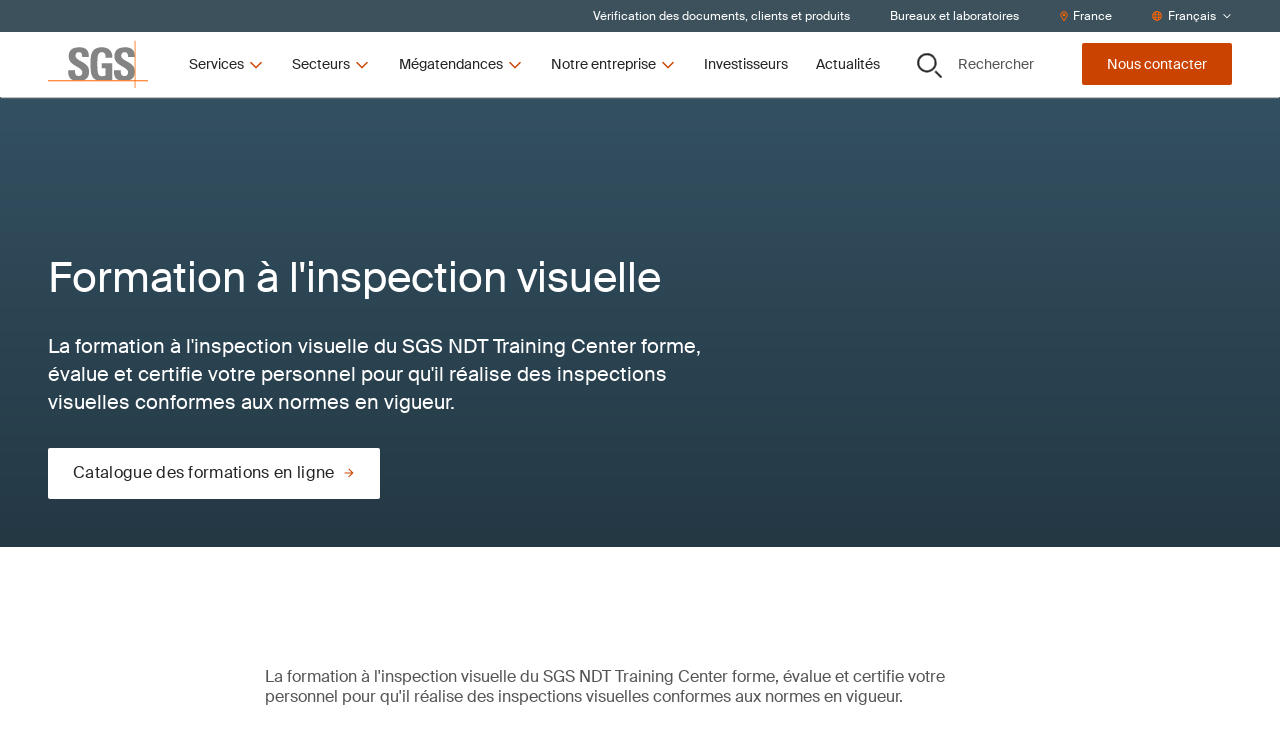

--- FILE ---
content_type: text/html; charset=utf-8
request_url: https://www.sgs.com/fr-fr/services/formation-a-l-inspection-visuelle
body_size: 45627
content:
<!DOCTYPE html><html lang="fr-fr"><head><meta charSet="utf-8" data-next-head=""/><meta name="viewport" content="width=device-width" data-next-head=""/><title data-next-head="">Formation à l&#x27;inspection visuelle  | SGS France</title><meta name="description" content="Formation à l&#x27;inspection visuelle du SGS NDT Training Center – forme, évalue et certifie votre personnel pour qu&#x27;il réalise les inspections visuelles.  Pour en savoir plus." data-next-head=""/><meta name="og:site_name" property="og:site_name" content="SGSCorp" data-next-head=""/><meta name="og:title" property="og:title" content="Formation à l&#x27;inspection visuelle " data-next-head=""/><meta name="og:description" property="og:description" content="La formation à l&#x27;inspection visuelle du SGS NDT Training Center forme, évalue et certifie votre personnel pour qu&#x27;il réalise des inspections visuelles conformes aux normes en vigueur." data-next-head=""/><meta name="og:image" property="og:image" content="https://imgix-prod.sgs.com/-/media/sgscorp/images/corporate/press-room/sgs-logo-217px.cdn.fr-FR.1.jpg?fit=crop&amp;crop=edges&amp;auto=format&amp;w=1200&amp;h=630" data-next-head=""/><meta name="og:url" property="og:url" content="/fr-fr/services/formation-a-l-inspection-visuelle" data-next-head=""/><meta name="og:locale" property="og:locale" content="fr-FR" data-next-head=""/><meta name="twitter:description" property="twitter:description" content="La formation à l&#x27;inspection visuelle du SGS NDT Training Center forme, évalue et certifie votre personnel pour qu&#x27;il réalise des inspections visuelles conformes aux normes en vigueur." data-next-head=""/><meta name="twitter:title" property="twitter:title" content="Formation à l&#x27;inspection visuelle " data-next-head=""/><meta name="twitter:image" property="twitter:image" content="https://imgix-prod.sgs.com?fit=crop&amp;crop=edges&amp;auto=format&amp;w=600&amp;h=314" data-next-head=""/><link rel="icon" type="image/x-icon" href="https://www.sgs.com/icons/favicon.ico" data-next-head=""/><meta name="theme-color" content="#fff" data-next-head=""/><link rel="shortcut icon" href="https://www.sgs.com/favicon.png" data-next-head=""/><link rel="apple-touch-icon" sizes="180x180" href="https://www.sgs.com/apple-touch-icon.png" data-next-head=""/><link rel="icon" type="image/png" sizes="96x96" href="https://www.sgs.com/favicon-96x96.png" data-next-head=""/><link rel="icon" type="image/png" sizes="32x32" href="https://www.sgs.com/favicon-32x32.png" data-next-head=""/><meta name="msapplication-TileColor" content="#fff" data-next-head=""/><link rel="preload" href="/assets/fonts/SuisseIntl-Regular-WebS.woff2" as="font" crossorigin="" type="font/woff2" data-next-head=""/><link rel="preload" href="/assets/fonts/SuisseIntl-Regular-WebS.woff" as="font" crossorigin="" type="font/woff" data-next-head=""/><link rel="preload" href="/assets/fonts/SuisseIntl-Bold-WebS.woff2" as="font" crossorigin="" type="font/woff2" data-next-head=""/><link rel="preload" href="/assets/fonts/SuisseIntl-Bold-WebS.woff" as="font" crossorigin="" type="font/woff" data-next-head=""/><link rel="preload" href="https://www.sgs.com/_next/static/css/4c4fb05e0d6cb4d9.css" as="style"/><link rel="preload" href="https://www.sgs.com/_next/static/css/747298a46366f653.css" as="style"/><link rel="preload" href="https://www.sgs.com/_next/static/css/a8d806b3cd44d745.css" as="style"/><style data-next-head="">.async-hide { opacity: 0 !important}</style><script data-next-head="">(function(a,s,y,n,c,h,i,d,e){s.className+=' '+y;h.start=1*new Date;
  h.end=i=function(){s.className=s.className.replace(RegExp(' ?'+y),'')};
  (a[n]=a[n]||[]).hide=h;setTimeout(function(){i();h.end=null},c);h.timeout=c;
  })(window,document.documentElement,'async-hide','dataLayer',4000,
  {'GTM-MMR923M':true});</script><script data-next-head=""></script><script type="application/ld+json" data-next-head="">{
  "@context": "https://schema.org",
  "@type": "Service",
  "name": "Formation à l'inspection visuelle",
  "description": "La formation à l'inspection visuelle du SGS NDT Training Center forme, évalue et certifie votre personnel pour qu'il réalise des inspections visuelles conformes aux normes en vigueur.",
  "image": "",
  "provider": {
    "@type": "Organization",
    "name": "SGS",
    "logo": {
      "@type": "ImageObject",
      "url": "https://www.sgs.com/favicon.png"
    }
  },
  "serviceType": "",
  "areaServed": {
    "@type": "Place",
    "name": "France"
  },
  "url": "/fr-fr/services/formation-a-l-inspection-visuelle"
}</script><link rel="stylesheet" href="https://www.sgs.com/_next/static/css/4c4fb05e0d6cb4d9.css" data-n-g=""/><link rel="stylesheet" href="https://www.sgs.com/_next/static/css/747298a46366f653.css" data-n-p=""/><link rel="stylesheet" href="https://www.sgs.com/_next/static/css/a8d806b3cd44d745.css" data-n-p=""/><noscript data-n-css=""></noscript><script defer="" noModule="" src="https://www.sgs.com/_next/static/chunks/polyfills-42372ed130431b0a.js"></script><script src="https://www.sgs.com/_next/static/chunks/webpack-dc52987847b9c31e.js" defer=""></script><script src="https://www.sgs.com/_next/static/chunks/framework-f61c9a21dd65ffbd.js" defer=""></script><script src="https://www.sgs.com/_next/static/chunks/main-32f42d95ec0d9436.js" defer=""></script><script src="https://www.sgs.com/_next/static/chunks/pages/_app-f8615babf11fe5bc.js" defer=""></script><script src="https://www.sgs.com/_next/static/chunks/fd17d4fe-9098b3d0340c670f.js" defer=""></script><script src="https://www.sgs.com/_next/static/chunks/170-667f339af9abcae0.js" defer=""></script><script src="https://www.sgs.com/_next/static/chunks/875-e7969a7c7133796a.js" defer=""></script><script src="https://www.sgs.com/_next/static/chunks/747-31fff5c21edade64.js" defer=""></script><script src="https://www.sgs.com/_next/static/chunks/pages/%5B%5B...path%5D%5D-3a1a066b037dca35.js" defer=""></script><script src="https://www.sgs.com/_next/static/7d9f8bedeae849469ebb8d6465655881/_buildManifest.js" defer=""></script><script src="https://www.sgs.com/_next/static/7d9f8bedeae849469ebb8d6465655881/_ssgManifest.js" defer=""></script>
<script>(window.BOOMR_mq=window.BOOMR_mq||[]).push(["addVar",{"rua.upush":"false","rua.cpush":"true","rua.upre":"false","rua.cpre":"false","rua.uprl":"false","rua.cprl":"false","rua.cprf":"false","rua.trans":"SJ-3199d354-185c-487f-8e07-86e8458b0faa","rua.cook":"false","rua.ims":"false","rua.ufprl":"false","rua.cfprl":"true","rua.isuxp":"false","rua.texp":"norulematch","rua.ceh":"false","rua.ueh":"false","rua.ieh.st":"0"}]);</script>
                              <script>!function(e){var n="https://s.go-mpulse.net/boomerang/";if("False"=="True")e.BOOMR_config=e.BOOMR_config||{},e.BOOMR_config.PageParams=e.BOOMR_config.PageParams||{},e.BOOMR_config.PageParams.pci=!0,n="https://s2.go-mpulse.net/boomerang/";if(window.BOOMR_API_key="277UQ-GBQJQ-9B2SJ-8U2ZQ-BRXWK",function(){function e(){if(!o){var e=document.createElement("script");e.id="boomr-scr-as",e.src=window.BOOMR.url,e.async=!0,i.parentNode.appendChild(e),o=!0}}function t(e){o=!0;var n,t,a,r,d=document,O=window;if(window.BOOMR.snippetMethod=e?"if":"i",t=function(e,n){var t=d.createElement("script");t.id=n||"boomr-if-as",t.src=window.BOOMR.url,BOOMR_lstart=(new Date).getTime(),e=e||d.body,e.appendChild(t)},!window.addEventListener&&window.attachEvent&&navigator.userAgent.match(/MSIE [67]\./))return window.BOOMR.snippetMethod="s",void t(i.parentNode,"boomr-async");a=document.createElement("IFRAME"),a.src="about:blank",a.title="",a.role="presentation",a.loading="eager",r=(a.frameElement||a).style,r.width=0,r.height=0,r.border=0,r.display="none",i.parentNode.appendChild(a);try{O=a.contentWindow,d=O.document.open()}catch(_){n=document.domain,a.src="javascript:var d=document.open();d.domain='"+n+"';void(0);",O=a.contentWindow,d=O.document.open()}if(n)d._boomrl=function(){this.domain=n,t()},d.write("<bo"+"dy onload='document._boomrl();'>");else if(O._boomrl=function(){t()},O.addEventListener)O.addEventListener("load",O._boomrl,!1);else if(O.attachEvent)O.attachEvent("onload",O._boomrl);d.close()}function a(e){window.BOOMR_onload=e&&e.timeStamp||(new Date).getTime()}if(!window.BOOMR||!window.BOOMR.version&&!window.BOOMR.snippetExecuted){window.BOOMR=window.BOOMR||{},window.BOOMR.snippetStart=(new Date).getTime(),window.BOOMR.snippetExecuted=!0,window.BOOMR.snippetVersion=12,window.BOOMR.url=n+"277UQ-GBQJQ-9B2SJ-8U2ZQ-BRXWK";var i=document.currentScript||document.getElementsByTagName("script")[0],o=!1,r=document.createElement("link");if(r.relList&&"function"==typeof r.relList.supports&&r.relList.supports("preload")&&"as"in r)window.BOOMR.snippetMethod="p",r.href=window.BOOMR.url,r.rel="preload",r.as="script",r.addEventListener("load",e),r.addEventListener("error",function(){t(!0)}),setTimeout(function(){if(!o)t(!0)},3e3),BOOMR_lstart=(new Date).getTime(),i.parentNode.appendChild(r);else t(!1);if(window.addEventListener)window.addEventListener("load",a,!1);else if(window.attachEvent)window.attachEvent("onload",a)}}(),"".length>0)if(e&&"performance"in e&&e.performance&&"function"==typeof e.performance.setResourceTimingBufferSize)e.performance.setResourceTimingBufferSize();!function(){if(BOOMR=e.BOOMR||{},BOOMR.plugins=BOOMR.plugins||{},!BOOMR.plugins.AK){var n="true"=="true"?1:0,t="",a="amh2c6qxyydec2lp4rcq-f-720446593-clientnsv4-s.akamaihd.net",i="false"=="true"?2:1,o={"ak.v":"39","ak.cp":"1577907","ak.ai":parseInt("790851",10),"ak.ol":"0","ak.cr":9,"ak.ipv":4,"ak.proto":"h2","ak.rid":"ac0ed1a","ak.r":37607,"ak.a2":n,"ak.m":"dsca","ak.n":"essl","ak.bpcip":"3.15.161.0","ak.cport":35696,"ak.gh":"23.198.5.67","ak.quicv":"","ak.tlsv":"tls1.3","ak.0rtt":"","ak.0rtt.ed":"","ak.csrc":"-","ak.acc":"","ak.t":"1768940613","ak.ak":"hOBiQwZUYzCg5VSAfCLimQ==1Y8uc+Ty4LxLm7CBhx1pUI55c5SYhWKWZ8XQGvXFvwauHvKQVx8aDT74Kwu/CcUBQ6Q+Uiu8z4g3Ro2gZt95YQgnh3RiLO3amLst7+EiwqOGmBFyxeh6ySgBBUNcv1EuWIlCrPH5b7LnOhCFePvm4zhRnX8lj7HeHOF4fHZLrE/moU0G8TE1CbWqgLKsR2iFudwj5oOiKmAm8zqLcTiYWzTETsu0eMNbobPSzQ+AZ1ijkQQ0DR8Fyi8JDNliphWDF3cGTfiIPGO1DPhoYQwdZAN//kR//6Xe8i7BRTrUHsEa27cZ2SyXdpNSDcU3JdgD1n1awUCpg0i8wqYaGxHQND8EeTKn0/9DNly8TGy2RJ738Jk3vEMlll+H01Mhd7PKSI0YqksPvykpgznzKK57C/DY+45zHhZotrq+f8uQ2Ds=","ak.pv":"64","ak.dpoabenc":"","ak.tf":i};if(""!==t)o["ak.ruds"]=t;var r={i:!1,av:function(n){var t="http.initiator";if(n&&(!n[t]||"spa_hard"===n[t]))o["ak.feo"]=void 0!==e.aFeoApplied?1:0,BOOMR.addVar(o)},rv:function(){var e=["ak.bpcip","ak.cport","ak.cr","ak.csrc","ak.gh","ak.ipv","ak.m","ak.n","ak.ol","ak.proto","ak.quicv","ak.tlsv","ak.0rtt","ak.0rtt.ed","ak.r","ak.acc","ak.t","ak.tf"];BOOMR.removeVar(e)}};BOOMR.plugins.AK={akVars:o,akDNSPreFetchDomain:a,init:function(){if(!r.i){var e=BOOMR.subscribe;e("before_beacon",r.av,null,null),e("onbeacon",r.rv,null,null),r.i=!0}return this},is_complete:function(){return!0}}}}()}(window);</script></head><body><script id="patch">['log', 'debug', 'warn', 'info'].forEach(function(method) {
  window.console[method] = function () {};
});</script><link rel="preload" as="image" imageSrcSet="https://imgix-prod.sgs.com/-/jssmedia/sgscorp/images/corporate/sgs-logo-tagline.cdn.fr-FR.1.png?fit=crop&amp;auto=format&amp;w=320 320w" imageSizes="(max-width: 320px) 320px, undefinedpx"/><div id="__next"><noscript></noscript><div class="HeaderComponent_o-header-component__target__gDqz_ o-header-component__target"></div><!--$--><!--/$--><div class="NavigationUtilityDesktop_o-navigation-utility-desktop__Fo2cZ hidden lg:flex lg:items-center o-navigation-utility-desktop"><ul class="container flex justify-end items-center w-full flex-wrap"><li><a href="/fr-fr/clients-et-produits-certifies"><div>Vérification des documents, clients et produits</div></a></li><li><a href="/fr-fr/annuaire-des-bureaux-sgs"><div>Bureaux et laboratoires</div></a></li><li><button class="flex items-center" type="button"><svg xmlns="http://www.w3.org/2000/svg" fill="none" viewBox="0 0 30 31" width="10" height="10"><path fill="currentColor" d="M15 .75C8.73.75 3.75 5.848 3.75 12c0 4.219 1.348 5.508 8.848 17.46a2.795 2.795 0 0 0 4.746 0C24.844 17.509 26.25 16.22 26.25 12 26.25 5.79 21.152.75 15 .75m0 27.188C7.5 15.984 6.563 15.223 6.563 12c0-4.629 3.75-8.437 8.437-8.437 4.629 0 8.438 3.808 8.438 8.437 0 3.223-.938 3.867-8.438 15.938M10.313 12c0 2.637 2.05 4.688 4.687 4.688A4.664 4.664 0 0 0 19.688 12 4.7 4.7 0 0 0 15 7.313 4.664 4.664 0 0 0 10.313 12"></path></svg><span>France</span></button></li><li><div class="flex items-center"><svg xmlns="http://www.w3.org/2000/svg" fill="none" viewBox="0 0 30 30" width="10" height="10"><path fill="currentColor" d="M15 .219C6.973.219.469 6.723.469 14.75S6.973 29.281 15 29.281s14.531-6.504 14.531-14.531S23.027.219 15 .219m10.488 9.375h-3.925c-.41-2.11-1.055-3.985-1.875-5.508a11.8 11.8 0 0 1 5.8 5.508M15 3.03c1.055 0 2.813 2.461 3.691 6.563H11.25C12.129 5.492 13.887 3.03 15 3.03M3.281 14.75c0-.762.059-1.582.235-2.344h4.511c-.058.82-.058 1.582-.058 2.344 0 .82 0 1.582.058 2.344H3.516c-.176-.703-.235-1.524-.235-2.344m1.172 5.156H8.38c.41 2.168 1.055 4.043 1.875 5.567-2.52-1.114-4.57-3.106-5.8-5.567M8.38 9.594H4.453a11.8 11.8 0 0 1 5.8-5.508C9.434 5.609 8.79 7.484 8.38 9.594M15 26.469c-1.113 0-2.871-2.403-3.75-6.563h7.441c-.878 4.16-2.636 6.563-3.691 6.563m4.102-9.375H10.84c-.059-.703-.059-1.524-.059-2.344s0-1.582.059-2.344h8.262c.058.762.117 1.524.117 2.344s-.059 1.64-.117 2.344m.585 8.379c.82-1.524 1.465-3.399 1.875-5.567h3.926c-1.23 2.461-3.281 4.453-5.8 5.567m2.227-8.38c.059-.761.117-1.523.117-2.343 0-.762-.058-1.523-.117-2.344h4.57c.118.762.235 1.582.235 2.344 0 .82-.117 1.64-.235 2.344z"></path></svg><style data-emotion="css b62m3t-container">.css-b62m3t-container{position:relative;box-sizing:border-box;}</style><div class="select-utility-nav css-b62m3t-container"><style data-emotion="css 7pg0cj-a11yText">.css-7pg0cj-a11yText{z-index:9999;border:0;clip:rect(1px, 1px, 1px, 1px);height:1px;width:1px;position:absolute;overflow:hidden;padding:0;white-space:nowrap;}</style><span id="react-select-1482-live-region" class="css-7pg0cj-a11yText"></span><span aria-live="polite" aria-atomic="false" aria-relevant="additions text" role="log" class="css-7pg0cj-a11yText"></span><style data-emotion="css 13cymwt-control">.css-13cymwt-control{-webkit-align-items:center;-webkit-box-align:center;-ms-flex-align:center;align-items:center;cursor:default;display:-webkit-box;display:-webkit-flex;display:-ms-flexbox;display:flex;-webkit-box-flex-wrap:wrap;-webkit-flex-wrap:wrap;-ms-flex-wrap:wrap;flex-wrap:wrap;-webkit-box-pack:justify;-webkit-justify-content:space-between;justify-content:space-between;min-height:38px;outline:0!important;position:relative;-webkit-transition:all 100ms;transition:all 100ms;background-color:hsl(0, 0%, 100%);border-color:hsl(0, 0%, 80%);border-radius:4px;border-style:solid;border-width:1px;box-sizing:border-box;}.css-13cymwt-control:hover{border-color:hsl(0, 0%, 70%);}</style><div class="select-utility-nav__control css-13cymwt-control"><style data-emotion="css hlgwow">.css-hlgwow{-webkit-align-items:center;-webkit-box-align:center;-ms-flex-align:center;align-items:center;display:grid;-webkit-flex:1;-ms-flex:1;flex:1;-webkit-box-flex-wrap:wrap;-webkit-flex-wrap:wrap;-ms-flex-wrap:wrap;flex-wrap:wrap;-webkit-overflow-scrolling:touch;position:relative;overflow:hidden;padding:2px 8px;box-sizing:border-box;}</style><div class="select-utility-nav__value-container css-hlgwow"><style data-emotion="css 1jqq78o-placeholder">.css-1jqq78o-placeholder{grid-area:1/1/2/3;color:hsl(0, 0%, 50%);margin-left:2px;margin-right:2px;box-sizing:border-box;}</style><div class="select-utility-nav__placeholder css-1jqq78o-placeholder" id="react-select-1482-placeholder">Français</div><style data-emotion="css 1hac4vs-dummyInput">.css-1hac4vs-dummyInput{background:0;border:0;caret-color:transparent;font-size:inherit;grid-area:1/1/2/3;outline:0;padding:0;width:1px;color:transparent;left:-100px;opacity:0;position:relative;-webkit-transform:scale(.01);-moz-transform:scale(.01);-ms-transform:scale(.01);transform:scale(.01);}</style><input id="Français" tabindex="0" inputMode="none" aria-autocomplete="list" aria-expanded="false" aria-haspopup="true" aria-label="Français" role="combobox" aria-activedescendant="" aria-readonly="true" aria-describedby="react-select-1482-placeholder" class="css-1hac4vs-dummyInput" value=""/></div><style data-emotion="css 1wy0on6">.css-1wy0on6{-webkit-align-items:center;-webkit-box-align:center;-ms-flex-align:center;align-items:center;-webkit-align-self:stretch;-ms-flex-item-align:stretch;align-self:stretch;display:-webkit-box;display:-webkit-flex;display:-ms-flexbox;display:flex;-webkit-flex-shrink:0;-ms-flex-negative:0;flex-shrink:0;box-sizing:border-box;}</style><div class="select-utility-nav__indicators css-1wy0on6"><style data-emotion="css 1u9des2-indicatorSeparator">.css-1u9des2-indicatorSeparator{-webkit-align-self:stretch;-ms-flex-item-align:stretch;align-self:stretch;width:1px;background-color:hsl(0, 0%, 80%);margin-bottom:8px;margin-top:8px;box-sizing:border-box;}</style><span class="select-utility-nav__indicator-separator css-1u9des2-indicatorSeparator"></span><style data-emotion="css 1xc3v61-indicatorContainer">.css-1xc3v61-indicatorContainer{display:-webkit-box;display:-webkit-flex;display:-ms-flexbox;display:flex;-webkit-transition:color 150ms;transition:color 150ms;color:hsl(0, 0%, 80%);padding:8px;box-sizing:border-box;}.css-1xc3v61-indicatorContainer:hover{color:hsl(0, 0%, 60%);}</style><div class="select-utility-nav__indicator select-utility-nav__dropdown-indicator css-1xc3v61-indicatorContainer" aria-hidden="true"><svg xmlns="http://www.w3.org/2000/svg" fill="none" viewBox="0 0 30 30" width="10" height="10"><path fill="currentColor" d="m25.814 10.18-.945-.994c-.249-.248-.646-.248-.845 0l-9 9-9.048-9c-.199-.248-.596-.248-.845 0l-.945.995c-.248.199-.248.596 0 .845l10.391 10.39a.57.57 0 0 0 .846 0l10.39-10.39c.25-.249.25-.646 0-.845"></path></svg></div></div></div></div></div></li></ul></div><header class="HeaderComponent_o-header-component__3k4kV  HeaderComponent__mobile-sticky__GpO3S _mobile-sticky HeaderComponent__hero-visible__bS4ok _hero-visible undefined _page-top"><div class="fixed-overlay _light"></div><div class="HeaderComponent_o-header-component__bar__fZdA1"><div class="container py-2 flex justify-between"><div class="HeaderComponent_o-header-component__main__8RB1p flex w-full lg:w-auto items-stretch"><a href="/"><div class="flex justify-center HeaderComponent_o-header-component__logo__v7upJ cursor-pointer"><svg xmlns="http://www.w3.org/2000/svg" fill="none" viewBox="0 0 100 47" class="LogoComponent_a-logo-component__svg__erkca" type="primary" title="SGS"><path fill="#848484" fill-rule="evenodd" d="M86.664 13.928c-.447-5.188-3.674-7.498-9.582-7.486-8.244.019-10.66 4.023-10.665 9.068 0 5.398 4.305 7.873 8.074 10.04 2.932 1.685 5.538 3.183 5.538 5.725 0 2.193-1.119 3.663-3.398 3.663-3.718 0-3.855-2.586-3.855-5.672h-6.76c-.288 4.47.659 8.51 5.337 9.944h9.428c2.793-.751 5.164-2.463 5.88-6.235v-4.672c-.928-4.2-4.596-6.178-7.86-7.938-2.93-1.58-5.534-2.984-5.534-5.662 0-2.23 1.303-3.435 3.496-3.435 2.731 0 3.322 2.514 3.317 4.865h6.584zM25.606 39.213c-4.678-1.435-5.625-5.475-5.339-9.945h6.762c0 3.086.133 5.672 3.85 5.672 2.284 0 3.403-1.47 3.403-3.662 0-2.543-2.606-4.04-5.537-5.726-3.768-2.166-8.073-4.642-8.073-10.04 0-5.049 2.417-9.07 10.659-9.07 6.58 0 9.848 2.949 9.402 9.691H34.15c0-2.412-.4-4.865-3.134-4.865-2.19 0-3.491 1.204-3.491 3.435 0 2.678 2.603 4.082 5.533 5.663 3.77 2.034 8.082 4.36 8.082 10.065 0 5.586-2.745 7.877-6.102 8.78h-9.432zm31.982-22.317c.047-2.996-.449-5.626-4.031-5.626-4.208 0-4.208 5.672-4.208 11.926 0 10.093.986 11.881 4.836 11.881 1.119 0 2.329-.27 3.357-.627v-7.147h-3.67v-4.956h10.43v16.35c-.717.139-1.85.332-3.13.515H49.606c-6.264-1.558-7.109-6.518-7.109-16.372 0-8.135.405-16.396 11.463-16.396 6.628 0 10.75 3.71 10.345 10.452z" clip-rule="evenodd"></path><path fill="#F60" d="M0 39.213h100v.776H0z"></path><path fill="#F60" d="M86.664 0h.78v46.655h-.78z"></path></svg></div></a><button class="HeaderComponent_o-header-component__toggle__HKPOP HeaderComponent__hamburger__fscxb HeaderComponent__menu__aFOfc"><svg xmlns="http://www.w3.org/2000/svg" fill="none" viewBox="0 0 30 30" width="26" height="26" title="Menu"><path fill="currentColor" d="M26.844 8.281a.665.665 0 0 0 .656-.656v-1.75c0-.328-.328-.656-.656-.656H3.656A.665.665 0 0 0 3 5.875v1.75c0 .383.273.656.656.656zm0 8.75a.665.665 0 0 0 .656-.656v-1.75c0-.328-.328-.656-.656-.656H3.656a.665.665 0 0 0-.656.656v1.75c0 .383.273.656.656.656zm0 8.75a.665.665 0 0 0 .656-.656v-1.75c0-.328-.328-.656-.656-.656H3.656a.665.665 0 0 0-.656.656v1.75c0 .383.273.656.656.656z"></path></svg></button><div class="HeaderComponent_o-header-component__navigation__MQE12"><ul class="desktopnav HeaderDesktopFirstLevelNav_m-header-desktop-first-level-nav__YrKOO"><li class="desktopnav"><button class="desktopnav"><span class="desktopnav">Services</span><svg xmlns="http://www.w3.org/2000/svg" fill="none" viewBox="0 0 30 30" class="desktopnav" width="16" height="16"><path fill="currentColor" d="m25.814 10.18-.945-.994c-.249-.248-.646-.248-.845 0l-9 9-9.048-9c-.199-.248-.596-.248-.845 0l-.945.995c-.248.199-.248.596 0 .845l10.391 10.39a.57.57 0 0 0 .846 0l10.39-10.39c.25-.249.25-.646 0-.845"></path></svg></button></li><li class="desktopnav"><button class="desktopnav"><span class="desktopnav">Secteurs</span><svg xmlns="http://www.w3.org/2000/svg" fill="none" viewBox="0 0 30 30" class="desktopnav" width="16" height="16"><path fill="currentColor" d="m25.814 10.18-.945-.994c-.249-.248-.646-.248-.845 0l-9 9-9.048-9c-.199-.248-.596-.248-.845 0l-.945.995c-.248.199-.248.596 0 .845l10.391 10.39a.57.57 0 0 0 .846 0l10.39-10.39c.25-.249.25-.646 0-.845"></path></svg></button></li><li class="desktopnav"><button class="desktopnav"><span class="desktopnav">Mégatendances</span><svg xmlns="http://www.w3.org/2000/svg" fill="none" viewBox="0 0 30 30" class="desktopnav" width="16" height="16"><path fill="currentColor" d="m25.814 10.18-.945-.994c-.249-.248-.646-.248-.845 0l-9 9-9.048-9c-.199-.248-.596-.248-.845 0l-.945.995c-.248.199-.248.596 0 .845l10.391 10.39a.57.57 0 0 0 .846 0l10.39-10.39c.25-.249.25-.646 0-.845"></path></svg></button></li><li class="desktopnav"><button class="desktopnav"><span class="desktopnav">Notre entreprise</span><svg xmlns="http://www.w3.org/2000/svg" fill="none" viewBox="0 0 30 30" class="desktopnav" width="16" height="16"><path fill="currentColor" d="m25.814 10.18-.945-.994c-.249-.248-.646-.248-.845 0l-9 9-9.048-9c-.199-.248-.596-.248-.845 0l-.945.995c-.248.199-.248.596 0 .845l10.391 10.39a.57.57 0 0 0 .846 0l10.39-10.39c.25-.249.25-.646 0-.845"></path></svg></button></li><li class="desktopnav"><a href="/fr-fr/investors"><div>Investisseurs</div></a></li><li class="desktopnav"><a href="/fr-fr/actualites-et-ressources"><div>Actualités</div></a></li></ul></div></div><div class="HeaderComponent_o-header-component__aside__bw4J7 w-full lg:w-auto justify-between items-stretch lg:items-center o-header-component__aside"><button class="HeaderComponent_o-header-component__toggle__HKPOP HeaderComponent__control__xXckI HeaderComponent__secondary__zm_sS HeaderComponent_o-header-component__toggle-bottom__ay1MT HeaderComponent_o-header-component__search-button__P_8FI lg:w-auto"><svg xmlns="http://www.w3.org/2000/svg" fill="none" viewBox="0 0 30 30" class="HeaderComponent_o-header-component__toggle-icon__aoo3C" width="25" height="25" title="Rechercher"><path fill="currentColor" fill-rule="evenodd" d="M17.238 3.822a9.74 9.74 0 0 0-5.347-1.59 9.75 9.75 0 0 0-6.785 2.787 9.43 9.43 0 0 0-2.827 6.674A9.35 9.35 0 0 0 3.9 16.95a9.6 9.6 0 0 0 4.319 3.484 9.77 9.77 0 0 0 5.56.537 9.67 9.67 0 0 0 4.926-2.591 9.4 9.4 0 0 0 2.63-4.847 9.3 9.3 0 0 0-.55-5.467 9.5 9.5 0 0 0-3.548-4.244M5.545 2.354A11.56 11.56 0 0 1 11.89.46c3.03 0 5.935 1.183 8.077 3.29a11.14 11.14 0 0 1 3.345 7.942 11.1 11.1 0 0 1-1.925 6.24 11.4 11.4 0 0 1-5.126 4.137 11.6 11.6 0 0 1-6.6.639 11.5 11.5 0 0 1-5.848-3.074 11.18 11.18 0 0 1-3.126-5.751 11.06 11.06 0 0 1 .65-6.49 11.28 11.28 0 0 1 4.207-5.04m17.256 19.3 6.475 6.412a.86.86 0 0 1 .256.612.85.85 0 0 1-.26.61.88.88 0 0 1-.623.251.9.9 0 0 1-.62-.255l-6.476-6.411z" clip-rule="evenodd"></path><path fill="currentColor" fill-rule="evenodd" d="M29.609 27.741a1.32 1.32 0 0 1 .391.939c0 .174-.036.346-.104.506l-.433-.178a.85.85 0 0 0-.187-.942l-6.475-6.411-1.248 1.218 6.476 6.41a.88.88 0 0 0 .62.256.9.9 0 0 0 .623-.25l.33.326a1.35 1.35 0 0 1-.954.385 1.37 1.37 0 0 1-.952-.392l-6.806-6.737 1.913-1.868zm-.337 1.547.33.327c.125-.122.225-.268.294-.429l-.433-.178a.9.9 0 0 1-.191.28M16.978 4.205a9.26 9.26 0 0 0-5.086-1.512 9.28 9.28 0 0 0-6.454 2.651 8.97 8.97 0 0 0-2.69 6.35c0 1.78.536 3.52 1.542 5A9.1 9.1 0 0 0 8.4 20.009a9.3 9.3 0 0 0 5.29.51 9.2 9.2 0 0 0 4.685-2.465 8.96 8.96 0 0 0 2.503-4.61 8.86 8.86 0 0 0-.524-5.201 9.04 9.04 0 0 0-3.375-4.038m-14.7 7.488a9.43 9.43 0 0 1 2.828-6.674 9.75 9.75 0 0 1 6.785-2.787 9.74 9.74 0 0 1 5.347 1.59 9.5 9.5 0 0 1 3.548 4.244 9.3 9.3 0 0 1 .55 5.467 9.4 9.4 0 0 1-2.63 4.847 9.67 9.67 0 0 1-4.926 2.591 9.77 9.77 0 0 1-5.56-.537A9.6 9.6 0 0 1 3.9 16.95a9.35 9.35 0 0 1-1.621-5.257M5.286 1.97A12.04 12.04 0 0 1 11.89 0c3.153 0 6.178 1.232 8.408 3.425a11.6 11.6 0 0 1 3.483 8.268c0 2.312-.698 4.573-2.004 6.496a11.85 11.85 0 0 1-5.337 4.307 12.1 12.1 0 0 1-6.87.665 11.95 11.95 0 0 1-6.088-3.2 11.63 11.63 0 0 1-3.255-5.987 11.5 11.5 0 0 1 .677-6.756 11.74 11.74 0 0 1 4.38-5.247M11.89.46c-2.26 0-4.468.658-6.346 1.893a11.28 11.28 0 0 0-4.207 5.04 11.06 11.06 0 0 0-.65 6.49 11.18 11.18 0 0 0 3.126 5.751 11.5 11.5 0 0 0 5.848 3.074c2.216.433 4.513.211 6.6-.64a11.4 11.4 0 0 0 5.126-4.136 11.1 11.1 0 0 0 1.925-6.24c0-2.98-1.203-5.836-3.345-7.942A11.52 11.52 0 0 0 11.89.46" clip-rule="evenodd"></path></svg>Rechercher</button><a href="/fr-fr/contact-form" class="HeaderComponent_o-header-component__toggle__HKPOP HeaderComponent__control__xXckI HeaderComponent__primary__52EfJ HeaderComponent_o-header-component__toggle-bottom__ay1MT lg:w-auto button --theme-light --level-1" aria-label="Nous contacter">Nous contacter</a></div></div></div><div><!--$--><!--/$--></div></header><main class="main"><!--$?--><template id="B:0"></template><h4>Loading component...</h4><!--/$--><!--$?--><template id="B:1"></template><h4>Loading component...</h4><!--/$--><!--$--><div class="generic-page-hero"><!--$?--><template id="B:2"></template><h4>Loading component...</h4><!--/$--></div><!--$?--><template id="B:3"></template><h4>Loading component...</h4><!--/$--><!--$--><div><div class="anchor-block" id="1F6"></div><div style="background-color:var()"><div class="RichTextItem_a-rich-text-item__s2tR5  pt-3 pb-7 lg:pb-13 container"><div class="RichTextItem_a-rich-text-item__holder__vY1sa RichTextItem__content-width__GXVOx a-rich-text-item__holder"><h3>Liens Connexes</h3>
<ul>
    <li>Contrôles non destructifs (CND)</li>
    <li><a href="https://www.facebook.com/SGSGlobalAcademy/">Page Facebook SGS Academy</a></li>
</ul></div></div></div></div><!--/$--><!--$?--><template id="B:4"></template><h4>Loading component...</h4><!--/$--><!--$?--><template id="B:5"></template><h4>Loading component...</h4><!--/$--><!--$?--><template id="B:6"></template><h4>Loading component...</h4><!--/$--><!--$?--><template id="B:7"></template><h4>Loading component...</h4><!--/$--><!--$?--><template id="B:8"></template><h4>Loading component...</h4><!--/$--><!--$?--><template id="B:9"></template><h4>Loading component...</h4><!--/$--><!--/$--><footer class="FooterComponent_o-footer-component__X8NEz"><div class="pt-13 md:pb-13 container"><div class="FooterComponent_o-footer-component__wrap__zZ9_i flex flex-col md:flex-row"><div class="lg:flex mb-7 md:mb-0"><ul class="FooterNavigation_m-footer-navigation__col1__79Wj3"><li class="FooterNavigation_m-footer-navigation__list__8Lv7W block relative my-2 break-words"><a href="/fr-fr/notre-entreprise/carrieres-chez-sgs" target="" class="FooterNavigation_m-footer-navigation__link__aSTtH"><span>Carrières chez SGS</span><svg xmlns="http://www.w3.org/2000/svg" fill="none" viewBox="0 0 30 30" width="12" height="12" class="FooterNavigation_m-footer-navigation__icon__xqfN6 absolute right-0"><path fill="currentColor" d="m10.144 4.186-.995.945c-.199.249-.199.646 0 .845l8.999 9-8.999 9.048c-.199.199-.199.596 0 .845l.995.945a.57.57 0 0 0 .845 0l10.44-10.391a.67.67 0 0 0 0-.846L10.99 4.187a.57.57 0 0 0-.846 0"></path></svg></a></li><li class="FooterNavigation_m-footer-navigation__list__8Lv7W block relative my-2 break-words"><a href="/fr-fr/verifiez-les-documents-sgs-form" target="" class="FooterNavigation_m-footer-navigation__link__aSTtH"><span>Vérifiez les documents SGS</span><svg xmlns="http://www.w3.org/2000/svg" fill="none" viewBox="0 0 30 30" width="12" height="12" class="FooterNavigation_m-footer-navigation__icon__xqfN6 absolute right-0"><path fill="currentColor" d="m10.144 4.186-.995.945c-.199.249-.199.646 0 .845l8.999 9-8.999 9.048c-.199.199-.199.596 0 .845l.995.945a.57.57 0 0 0 .845 0l10.44-10.391a.67.67 0 0 0 0-.846L10.99 4.187a.57.57 0 0 0-.846 0"></path></svg></a></li><li class="FooterNavigation_m-footer-navigation__list__8Lv7W block relative my-2 break-words"><a href="/fr-fr/annuaire-des-bureaux-sgs" target="" class="FooterNavigation_m-footer-navigation__link__aSTtH"><span>Annuaire des bureaux</span><svg xmlns="http://www.w3.org/2000/svg" fill="none" viewBox="0 0 30 30" width="12" height="12" class="FooterNavigation_m-footer-navigation__icon__xqfN6 absolute right-0"><path fill="currentColor" d="m10.144 4.186-.995.945c-.199.249-.199.646 0 .845l8.999 9-8.999 9.048c-.199.199-.199.596 0 .845l.995.945a.57.57 0 0 0 .845 0l10.44-10.391a.67.67 0 0 0 0-.846L10.99 4.187a.57.57 0 0 0-.846 0"></path></svg></a></li><li class="FooterNavigation_m-footer-navigation__list__8Lv7W block relative my-2 break-words"><a href="/fr-fr/newsletters/s-abonner-form" target="" class="FooterNavigation_m-footer-navigation__link__aSTtH"><span>S'abonner</span><svg xmlns="http://www.w3.org/2000/svg" fill="none" viewBox="0 0 30 30" width="12" height="12" class="FooterNavigation_m-footer-navigation__icon__xqfN6 absolute right-0"><path fill="currentColor" d="m10.144 4.186-.995.945c-.199.249-.199.646 0 .845l8.999 9-8.999 9.048c-.199.199-.199.596 0 .845l.995.945a.57.57 0 0 0 .845 0l10.44-10.391a.67.67 0 0 0 0-.846L10.99 4.187a.57.57 0 0 0-.846 0"></path></svg></a></li></ul><ul class="FooterNavigation_m-footer-navigation__col2__KT_GT"></ul></div><div class="FooterComponent_o-footer-component__locator__t1qNY relative mb-7 md:mb-0"><!--$?--><template id="B:a"></template><h4>Loading component...</h4><!--/$--></div></div><div class="FooterComponent_o-footer-component__tagline__fn0nR -mt-6 mb-9 md:mt-4 md:mb-1"><img alt="" width="1256" height="96" sizes="(max-width: 320px) 320px, undefinedpx" srcSet="https://imgix-prod.sgs.com/-/jssmedia/sgscorp/images/corporate/sgs-logo-tagline.cdn.fr-FR.1.png?fit=crop&amp;auto=format&amp;w=320 320w" src="https://imgix-prod.sgs.com/-/media/sgscorp/images/corporate/sgs-logo-tagline.cdn.fr-FR.1.png?fit=crop&amp;auto=format&amp;w=undefined"/></div></div><div class="FooterComponent_o-footer-component__bottom-bar__r2T38"><div class="container"><ul class="LegalLinks_m-legal-links__gLSHI"><li class="inline-block relative my-1 mx-2 md:mx-3"><a href="/fr-fr/mentions-legales" target="" class="LegalLinks_m-legal-links__link__4GvlQ"><span>Mentions Légales</span></a></li><li class="inline-block relative my-1 mx-2 md:mx-3"><a href="/fr-fr/conditions-generales" target="" class="LegalLinks_m-legal-links__link__4GvlQ"><span>Conditions Générales</span></a></li><li class="inline-block relative my-1 mx-2 md:mx-3"><a href="/fr-fr/conditions-d-acces" target="" class="LegalLinks_m-legal-links__link__4GvlQ"><span>Conditions d’Accès</span></a></li><li class="inline-block relative my-1 mx-2 md:mx-3"><a href="/fr-fr/politique-d-utilisation-des-cookies" target="" class="LegalLinks_m-legal-links__link__4GvlQ"><span>Politique D'utilisation Des Cookies</span></a></li><li class="inline-block relative my-1 mx-2 md:mx-3"><a href="javascript:throw new Error(&#x27;React has blocked a javascript: URL as a security precaution.&#x27;)" target="" class="LegalLinks_m-legal-links__link__4GvlQ"><span>Cookies</span></a></li><li class="inline-block relative my-1 mx-2 md:mx-3"><a href="/fr-fr/sgs-et-la-confidentialite" target="" class="LegalLinks_m-legal-links__link__4GvlQ"><span>Confidentialité</span></a></li><li class="inline-block relative my-1 mx-2 md:mx-3"><span class="LegalLinks_m-legal-links__item__wGXO_"><span>© SGS Société Générale de Surveillance SA. (2025)</span></span></li></ul></div></div></footer><!--$--><!--/$-->;</main></div><script>requestAnimationFrame(function(){$RT=performance.now()});</script><div hidden id="S:0"><div data-sc-should-have-analytics-component="true" data-sc-analytics-enabled="true" data-sc-current-language="fr-FR" data-prebind-sc-language-field-name="fieldTranslator" data-sc-language-field-name="_language" data-sc-labels="{&quot;AF&quot; : &quot;Afghanistan&quot; , &quot;AX&quot; : &quot;Les îles Åland&quot; , &quot;AL&quot; : &quot;Albanie&quot; , &quot;DZ&quot; : &quot;Algérie&quot; , &quot;AS&quot; : &quot;Les Samoa Américaines&quot; , &quot;AD&quot; : &quot;Andorre&quot; , &quot;AO&quot; : &quot;Angola&quot; , &quot;AI&quot; : &quot;Anguilla&quot; , &quot;AQ&quot; : &quot;l\u0027Antarctique&quot; , &quot;AG&quot; : &quot;Antigua-et-Barbuda&quot; , &quot;AR&quot; : &quot;Argentine&quot; , &quot;AM&quot; : &quot;Arménie&quot; , &quot;AW&quot; : &quot;Aruba&quot; , &quot;AU&quot; : &quot;Australie&quot; , &quot;AT&quot; : &quot;Autriche&quot; , &quot;AZ&quot; : &quot;Azerbaïdjan&quot; , &quot;BS&quot; : &quot;Bahamas&quot; , &quot;BH&quot; : &quot;Bahreïn&quot; , &quot;BD&quot; : &quot;Bangladesh&quot; , &quot;BB&quot; : &quot;La Barbade&quot; , &quot;BE&quot; : &quot;Belgique&quot; , &quot;BZ&quot; : &quot;Belize&quot; , &quot;BJ&quot; : &quot;Bénin&quot; , &quot;BM&quot; : &quot;Bermudes&quot; , &quot;BT&quot; : &quot;Bhoutan&quot; , &quot;BO&quot; : &quot;Bolivie&quot; , &quot;BQ&quot; : &quot;Bonaire, Saba et Saint Eustache&quot; , &quot;BA&quot; : &quot;Bosnie-Herzégovine&quot; , &quot;BW&quot; : &quot;Botswana&quot; , &quot;BV&quot; : &quot;l\u0027Île Bouvet&quot; , &quot;BR&quot; : &quot;Brésil&quot; , &quot;IO&quot; : &quot;Territoire britannique de l\u0027océan Indien&quot; , &quot;BN&quot; : &quot;Brunei&quot; , &quot;BG&quot; : &quot;Bulgarie&quot; , &quot;BF&quot; : &quot;Burkina&quot; , &quot;BI&quot; : &quot;Burundi&quot; , &quot;CV&quot; : &quot;Cap-Vert&quot; , &quot;KH&quot; : &quot;Cambodge&quot; , &quot;CM&quot; : &quot;Cameroun&quot; , &quot;CA&quot; : &quot;Canada&quot; , &quot;KY&quot; : &quot;Îles Caïmans&quot; , &quot;CF&quot; : &quot;Centrafricain&quot; , &quot;TD&quot; : &quot;Tchad&quot; , &quot;CL&quot; : &quot;Chili&quot; , &quot;CN&quot; : &quot;Chine&quot; , &quot;CX&quot; : &quot;l\u0027Île Christmas&quot; , &quot;CC&quot; : &quot;les Îles Cocos&quot; , &quot;CO&quot; : &quot;Colombie&quot; , &quot;KM&quot; : &quot;Comores&quot; , &quot;CG&quot; : &quot;Congo&quot; , &quot;CK&quot; : &quot;Îles Cook&quot; , &quot;CR&quot; : &quot;Costa Rica&quot; , &quot;HR&quot; : &quot;Croatie&quot; , &quot;CU&quot; : &quot;Cuba&quot; , &quot;CW&quot; : &quot;Curaçao&quot; , &quot;CY&quot; : &quot;Chypre&quot; , &quot;CZ&quot; : &quot;République tchèque&quot; , &quot;DK&quot; : &quot;Danemark&quot; , &quot;DJ&quot; : &quot;Djibouti&quot; , &quot;DM&quot; : &quot;Dominique&quot; , &quot;DO&quot; : &quot;République Dominicaine&quot; , &quot;EC&quot; : &quot;Equateur&quot; , &quot;EG&quot; : &quot;Egypte&quot; , &quot;SV&quot; : &quot;Salvador&quot; , &quot;GQ&quot; : &quot;Guinée équatoriale&quot; , &quot;ER&quot; : &quot;Érythrée&quot; , &quot;EE&quot; : &quot;Estonie&quot; , &quot;SZ&quot; : &quot;Swaziland&quot; , &quot;ET&quot; : &quot;Ethiopie&quot; , &quot;FK&quot; : &quot;FK&quot; , &quot;FO&quot; : &quot;Îles Féroé&quot; , &quot;FJ&quot; : &quot;Fidji&quot; , &quot;FI&quot; : &quot;Finland&quot; , &quot;FR&quot; : &quot;France&quot; , &quot;GF&quot; : &quot;Guyane Française&quot; , &quot;PF&quot; : &quot;Polynésie française&quot; , &quot;TF&quot; : &quot;Terres australes françaises&quot; , &quot;GA&quot; : &quot;Gabon&quot; , &quot;GM&quot; : &quot;Gambie&quot; , &quot;GE&quot; : &quot;Géorgie&quot; , &quot;DE&quot; : &quot;Allemagne&quot; , &quot;GH&quot; : &quot;Ghana&quot; , &quot;GI&quot; : &quot;Gibraltar&quot; , &quot;XX&quot; : &quot;Global&quot; , &quot;GR&quot; : &quot;Grèce&quot; , &quot;GL&quot; : &quot;Groenland&quot; , &quot;GD&quot; : &quot;Grenade&quot; , &quot;GP&quot; : &quot;Guadeloupe&quot; , &quot;GU&quot; : &quot;Guam&quot; , &quot;GT&quot; : &quot;Guatemala&quot; , &quot;GG&quot; : &quot;Guernesey&quot; , &quot;GN&quot; : &quot;Guinée&quot; , &quot;GW&quot; : &quot;Guinée-Bissau&quot; , &quot;GY&quot; : &quot;La Guyane&quot; , &quot;HT&quot; : &quot;Haïti&quot; , &quot;HM&quot; : &quot;Les Îles Heard-et-MacDonald&quot; , &quot;VA&quot; : &quot;État de la Cité du Vatican&quot; , &quot;HN&quot; : &quot;Honduras&quot; , &quot;HK&quot; : &quot;Hong Kong, China&quot; , &quot;HU&quot; : &quot;Hongrie&quot; , &quot;IS&quot; : &quot;Islande&quot; , &quot;IN&quot; : &quot;Indes&quot; , &quot;ID&quot; : &quot;Indonésie&quot; , &quot;XZ&quot; : &quot;Installations dans les eaux internationales&quot; , &quot;IQ&quot; : &quot;Irak&quot; , &quot;IE&quot; : &quot;Irlande&quot; , &quot;IM&quot; : &quot;Île de Man&quot; , &quot;IL&quot; : &quot;Israël&quot; , &quot;IT&quot; : &quot;Italie&quot; , &quot;CI&quot; : &quot;Côte-d\u0027Ivoire&quot; , &quot;JM&quot; : &quot;La Jamaïque&quot; , &quot;JP&quot; : &quot;Japon&quot; , &quot;JE&quot; : &quot;Jersey&quot; , &quot;JO&quot; : &quot;Jordanie&quot; , &quot;KZ&quot; : &quot;Kazakhstan&quot; , &quot;KE&quot; : &quot;Kenya&quot; , &quot;KI&quot; : &quot;Kiribati&quot; , &quot;KR&quot; : &quot;Corée (du Sud)&quot; , &quot;XK&quot; : &quot;Kosovo&quot; , &quot;KW&quot; : &quot;Koweït&quot; , &quot;KG&quot; : &quot;Kirghizistan&quot; , &quot;LA&quot; : &quot;Laos&quot; , &quot;LV&quot; : &quot;Lettonie&quot; , &quot;LB&quot; : &quot;Liban&quot; , &quot;LS&quot; : &quot;Lesotho&quot; , &quot;LR&quot; : &quot;Liberia&quot; , &quot;LY&quot; : &quot;Libye&quot; , &quot;LI&quot; : &quot;Liechtenstein&quot; , &quot;LT&quot; : &quot;Lithuanie&quot; , &quot;LU&quot; : &quot;Luxembourg&quot; , &quot;MO&quot; : &quot;Macao&quot; , &quot;MG&quot; : &quot;Madagascar&quot; , &quot;MW&quot; : &quot;Malawi&quot; , &quot;MY&quot; : &quot;Malaisie&quot; , &quot;MV&quot; : &quot;Maldives&quot; , &quot;ML&quot; : &quot;Mali&quot; , &quot;MT&quot; : &quot;Malte&quot; , &quot;MH&quot; : &quot;Iles Marshall&quot; , &quot;MR&quot; : &quot;Mauritanie&quot; , &quot;MU&quot; : &quot;Mauritius&quot; , &quot;YT&quot; : &quot;Mayotte&quot; , &quot;MX&quot; : &quot;Mexique&quot; , &quot;FM&quot; : &quot;Micronésie&quot; , &quot;MD&quot; : &quot;Moldavie&quot; , &quot;MC&quot; : &quot;Monaco&quot; , &quot;MN&quot; : &quot;Mongolie&quot; , &quot;ME&quot; : &quot;Monténégro&quot; , &quot;MS&quot; : &quot;Montserrat&quot; , &quot;MA&quot; : &quot;Maroc&quot; , &quot;MZ&quot; : &quot;Mozambique&quot; , &quot;NA&quot; : &quot;Namibie&quot; , &quot;NR&quot; : &quot;Nauru&quot; , &quot;NP&quot; : &quot;Népal&quot; , &quot;NL&quot; : &quot;Pays-Bas&quot; , &quot;AN&quot; : &quot;Antilles néerlandaises&quot; , &quot;NZ&quot; : &quot;Nouvelle-Zélande&quot; , &quot;NI&quot; : &quot;Nicaragua&quot; , &quot;NE&quot; : &quot;Niger&quot; , &quot;NG&quot; : &quot;Nigeria&quot; , &quot;NU&quot; : &quot;Niue&quot; , &quot;NF&quot; : &quot;l\u0027Île Norfolk&quot; , &quot;KU&quot; : &quot;Kurdistan (Irak du Nord)&quot; , &quot;MK&quot; : &quot;Macédoine&quot; , &quot;MP&quot; : &quot;Îles Mariannes du Nord&quot; , &quot;NO&quot; : &quot;Norvège&quot; , &quot;OM&quot; : &quot;Oman&quot; , &quot;YY&quot; : &quot;Online&quot; , &quot;PK&quot; : &quot;Pakistan&quot; , &quot;PW&quot; : &quot;Palau&quot; , &quot;PS&quot; : &quot;Palestine (État)&quot; , &quot;PA&quot; : &quot;Panama&quot; , &quot;PG&quot; : &quot;Papouasie-Nouvelle-Guinée&quot; , &quot;PY&quot; : &quot;Paraguay&quot; , &quot;PE&quot; : &quot;Pérou&quot; , &quot;PH&quot; : &quot;Philippines&quot; , &quot;PN&quot; : &quot;Îles Pitcairn&quot; , &quot;PL&quot; : &quot;Pologne&quot; , &quot;PT&quot; : &quot;Portugal&quot; , &quot;PR&quot; : &quot;Porto Rico&quot; , &quot;QA&quot; : &quot;Qatar&quot; , &quot;RE&quot; : &quot;Réunion&quot; , &quot;RO&quot; : &quot;Roumanie&quot; , &quot;RW&quot; : &quot;République du Rwanda&quot; , &quot;BL&quot; : &quot;Saint-Barthélemy&quot; , &quot;SH&quot; : &quot;Sainte-Hélène, Ascension et Tristan da Cunha&quot; , &quot;KN&quot; : &quot;Saint-Christophe-et-Niévès&quot; , &quot;LC&quot; : &quot;Sainte-Lucie&quot; , &quot;MF&quot; : &quot;Sint-Maarten (Partie Française)&quot; , &quot;PM&quot; : &quot;San Pedro y Miquelón&quot; , &quot;VC&quot; : &quot;Saint-Vincent-et-les Grenadines&quot; , &quot;WS&quot; : &quot;Samoa&quot; , &quot;SM&quot; : &quot;Saint-Martin&quot; , &quot;ST&quot; : &quot;Sao Tomé et Principe&quot; , &quot;SA&quot; : &quot;Arabie saoudite&quot; , &quot;SN&quot; : &quot;Sénégal&quot; , &quot;RS&quot; : &quot;Serbie&quot; , &quot;SC&quot; : &quot;Seychelles&quot; , &quot;SL&quot; : &quot;Sierra Leone&quot; , &quot;SG&quot; : &quot;Singapour&quot; , &quot;SX&quot; : &quot;Saint-Martin (Royaume des Pays-Bas)&quot; , &quot;SK&quot; : &quot;Slovaquie&quot; , &quot;SI&quot; : &quot;Slovénie&quot; , &quot;SB&quot; : &quot;Iles Salomon&quot; , &quot;SO&quot; : &quot;Somalie&quot; , &quot;ZA&quot; : &quot;Afrique du Sud&quot; , &quot;GS&quot; : &quot;Îles Géorgie du Sud et Sandwich du Sud&quot; , &quot;SS&quot; : &quot;Soudan du sud&quot; , &quot;ES&quot; : &quot;Espagne&quot; , &quot;LK&quot; : &quot;Sri Lanka&quot; , &quot;SD&quot; : &quot;Soudan&quot; , &quot;SR&quot; : &quot;Suriname&quot; , &quot;SJ&quot; : &quot;Svalbard et Jan Mayen&quot; , &quot;SE&quot; : &quot;Suède&quot; , &quot;CH&quot; : &quot;Suisse&quot; , &quot;SY&quot; : &quot;Syrie&quot; , &quot;TJ&quot; : &quot;Tadjikistan&quot; , &quot;TZ&quot; : &quot;Tanzanie&quot; , &quot;TH&quot; : &quot;Thaïlande&quot; , &quot;TL&quot; : &quot;Timor-Oriental&quot; , &quot;TG&quot; : &quot;Togo&quot; , &quot;TK&quot; : &quot;Tokélaou&quot; , &quot;TO&quot; : &quot;Tonga&quot; , &quot;TT&quot; : &quot;Trinité-et-Tobago&quot; , &quot;TN&quot; : &quot;Tunisie&quot; , &quot;TR&quot; : &quot;Turquie&quot; , &quot;TM&quot; : &quot;Turkménistan&quot; , &quot;TC&quot; : &quot;Îles Turks-et-Caïcos&quot; , &quot;TV&quot; : &quot;Tuvalu&quot; , &quot;UG&quot; : &quot;Ouganda&quot; , &quot;UA&quot; : &quot;Ukraine&quot; , &quot;AE&quot; : &quot;Émirats arabes unis&quot; , &quot;GB&quot; : &quot;Royaume-Uni&quot; , &quot;US&quot; : &quot;États-Unis&quot; , &quot;UM&quot; : &quot;Îles mineures éloignées des États-Unis&quot; , &quot;UY&quot; : &quot;Uruguay&quot; , &quot;UZ&quot; : &quot;Ouzbékistan&quot; , &quot;VU&quot; : &quot;Vanuatu&quot; , &quot;VE&quot; : &quot;Vénézuela&quot; , &quot;VN&quot; : &quot;Vietnam&quot; , &quot;VG&quot; : &quot;Îles Vierges Britanniques&quot; , &quot;VI&quot; : &quot;Îles Vierges (EU)&quot; , &quot;WF&quot; : &quot;Wallis-et-Futuna&quot; , &quot;EH&quot; : &quot;Sahara occidental&quot; , &quot;YE&quot; : &quot;Yémen&quot; , &quot;ZM&quot; : &quot;Zambie&quot; , &quot;If the problem persists contact the administrator.&quot; : &quot;&quot; , &quot;Search is currently unavailable&quot; : &quot;&quot; , &quot;Created By&quot; : &quot;&quot; , &quot;Template&quot; : &quot;&quot; , &quot;Language&quot; : &quot;&quot; , &quot;Last Time Modified&quot; : &quot;&quot; , &quot;Uniform resource identifier&quot; : &quot;&quot; , &quot;Creation Time&quot; : &quot;&quot; , &quot;Updated By&quot; : &quot;&quot; , &quot;Created&quot; : &quot;&quot; , &quot;Descending&quot; : &quot;&quot; , &quot;Ascending&quot; : &quot;croissante&quot; , &quot;RegisterNow&quot; : &quot;&quot; , &quot;WatchNow&quot; : &quot;&quot; , &quot;DeliveryMethod&quot; : &quot;&quot; , &quot;RequestACopy&quot; : &quot;&quot; , &quot;Location&quot; : &quot;Lieu&quot; , &quot;StartDate&quot; : &quot;&quot; , &quot;ContactUs&quot; : &quot;contactez-nous&quot; , &quot;autoCorrectedQueryTo&quot; : &quot;La requête a été corrigéé automatiquement Ã {0}&quot; , &quot;InsertAQuery&quot; : &quot;InsÃ©rer une requÃªte&quot; , &quot;PressEnterToSend&quot; : &quot;Appuyez sur EntrÃ©e pour envoyer&quot; , &quot;PublicationSeries&quot; : &quot;&quot; , &quot;WebinarType&quot; : &quot;&quot; , &quot;Length&quot; : &quot;&quot; , &quot;Safeguard region&quot; : &quot;&quot; , &quot;Publication topic&quot; : &quot;&quot; , &quot;Selected Country&quot; : &quot;&quot; , &quot;WatchOnYoutube&quot; : &quot;&quot; , &quot;Division&quot; : &quot;&quot; , &quot;Safeguards Region&quot; : &quot;&quot; , &quot;Document type&quot; : &quot;&quot; , &quot;Type&quot; : &quot;Type&quot; , &quot;Show more&quot; : &quot;Plus&quot; , &quot;YoutubeCategory&quot; : &quot;&quot; , &quot;Check mobile version&quot; : &quot;&quot; , &quot;function&quot; : &quot;fonction&quot; , &quot;ClearAll&quot; : &quot;Retirer tous les filtres&quot; , &quot;Publication name&quot; : &quot;&quot; , &quot;Video type&quot; : &quot;&quot; , &quot;Subject&quot; : &quot;Sujet&quot; , &quot;Relevance&quot; : &quot;Relevance (FR)&quot; , &quot;CloseFilter&quot; : &quot;&quot; , &quot;News type&quot; : &quot;&quot; , &quot;Publication date&quot; : &quot;&quot; , &quot;Show less&quot; : &quot;&quot; , &quot;InformationType_Facet&quot; : &quot;Type&quot; , &quot;Start date&quot; : &quot;&quot; , &quot;Results&quot; : &quot;résultats&quot; , &quot;ServiceActivityType_Facet&quot; : &quot;&quot; , &quot;Date&quot; : &quot;Date&quot; , &quot;Starting date&quot; : &quot;&quot; , &quot;Topic&quot; : &quot;Sujet&quot; , &quot;ServiceActivityType_Snippet&quot; : &quot;&quot; , &quot;InformationType_Snippet&quot; : &quot;Type&quot; , &quot;Sort-by&quot; : &quot;&quot; , &quot;Date: Descending&quot; : &quot;Date: Décroissante&quot; , &quot;Date: Ascending&quot; : &quot;Date: Croissante&quot;}" data-sc-maximum-age="900000" data-sc-page-name="Visual Inspection Training MIGRATED" data-sc-page-name-full-path="/sitecore/content/SGSCorp/Home/Services/v/i/Visual Inspection Training MIGRATED" data-sc-index-source-name="Coveo_web_index - SGS-V5-PROD" data-sc-is-in-experience-editor="false" data-sc-is-user-anonymous="true" data-sc-item-uri="sitecore://web/{B349EAB5-76F3-4B5C-83BE-5D0ABD114C48}?lang=fr-FR&amp;ver=1" data-sc-item-id="b349eab5-76f3-4b5c-83be-5d0abd114c48" data-prebind-sc-latest-version-field-name="fieldTranslator" data-sc-latest-version-field-name="_latestversion" data-sc-rest-endpoint-uri="https://platform-eu.cloud.coveo.com/rest" data-sc-site-name="SGSCorp" data-sc-field-prefix="f" data-sc-field-suffix="5695" data-sc-prefer-source-specific-fields="false" data-sc-external-fields="[{&quot;fieldName&quot;:&quot;permanentid&quot;,&quot;shouldEscape&quot;:false}]" data-sc-source-specific-fields="[{&quot;fieldName&quot;:&quot;attachmentparentid&quot;},{&quot;fieldName&quot;:&quot;author&quot;},{&quot;fieldName&quot;:&quot;clickableuri&quot;},{&quot;fieldName&quot;:&quot;collection&quot;},{&quot;fieldName&quot;:&quot;concepts&quot;},{&quot;fieldName&quot;:&quot;date&quot;},{&quot;fieldName&quot;:&quot;filetype&quot;},{&quot;fieldName&quot;:&quot;indexeddate&quot;},{&quot;fieldName&quot;:&quot;isattachment&quot;},{&quot;fieldName&quot;:&quot;language&quot;},{&quot;fieldName&quot;:&quot;printableuri&quot;},{&quot;fieldName&quot;:&quot;rowid&quot;},{&quot;fieldName&quot;:&quot;size&quot;},{&quot;fieldName&quot;:&quot;source&quot;},{&quot;fieldName&quot;:&quot;title&quot;},{&quot;fieldName&quot;:&quot;topparent&quot;},{&quot;fieldName&quot;:&quot;topparentid&quot;},{&quot;fieldName&quot;:&quot;transactionid&quot;},{&quot;fieldName&quot;:&quot;uri&quot;},{&quot;fieldName&quot;:&quot;urihash&quot;}]" id="coveo3a949f41" class="CoveoForSitecoreContext " data-e2e-id="coveo-coveo3a949f41"></div></div><script>$RB=[];$RV=function(a){$RT=performance.now();for(var b=0;b<a.length;b+=2){var c=a[b],e=a[b+1];null!==e.parentNode&&e.parentNode.removeChild(e);var f=c.parentNode;if(f){var g=c.previousSibling,h=0;do{if(c&&8===c.nodeType){var d=c.data;if("/$"===d||"/&"===d)if(0===h)break;else h--;else"$"!==d&&"$?"!==d&&"$~"!==d&&"$!"!==d&&"&"!==d||h++}d=c.nextSibling;f.removeChild(c);c=d}while(c);for(;e.firstChild;)f.insertBefore(e.firstChild,c);g.data="$";g._reactRetry&&requestAnimationFrame(g._reactRetry)}}a.length=0};
$RC=function(a,b){if(b=document.getElementById(b))(a=document.getElementById(a))?(a.previousSibling.data="$~",$RB.push(a,b),2===$RB.length&&("number"!==typeof $RT?requestAnimationFrame($RV.bind(null,$RB)):(a=performance.now(),setTimeout($RV.bind(null,$RB),2300>a&&2E3<a?2300-a:$RT+300-a)))):b.parentNode.removeChild(b)};$RC("B:0","S:0")</script><div hidden id="S:1"><section class="SearchBoxOverlayComponent_o-search-box-overlay-component__Nztqy w-full search-box-overlay"><div class="SearchBoxOverlayComponent_o-search-box-overlay-component__close__GwUtm"><button type="button" aria-label="Fermer" class="SearchBoxOverlayComponent_o-search-box-overlay-component__close-button__RG_W_"><svg xmlns="http://www.w3.org/2000/svg" fill="none" viewBox="0 0 30 30" width="16" height="16" title="Fermer"><path fill="currentColor" d="M6.386 3.803a1.007 1.007 0 0 0-1.44 0l-.727.741a1.03 1.03 0 0 0 0 1.441l8.628 8.798-9.054 9.232a1.03 1.03 0 0 0 0 1.44l.727.742a1.007 1.007 0 0 0 1.44 0L15 16.979l9.04 9.218a1.007 1.007 0 0 0 1.44 0l.727-.741a1.03 1.03 0 0 0 0-1.441l-9.054-9.232 8.628-8.798a1.03 1.03 0 0 0 0-1.44l-.726-.742a1.007 1.007 0 0 0-1.44 0L15 12.587z"></path></svg></button></div><div class="h-full w-full flex overflow-y-auto"><div class="SearchBoxOverlayComponent_o-search-box-overlay-component__container__FX1f7 container h-full max-h-full w-full overflow-y-auto"><h3 class="SearchBoxOverlayComponent_o-search-box-overlay-component__headline__Ol_bp text-center">Que cherchez vous?</h3><div class="search-box-overlay__field"><!--$--><div id="_185F67BF-1D73-4AEE-9564-FDE5B0EB24D9" class=" " data-e2e-id="coveo-_185F67BF-1D73-4AEE-9564-FDE5B0EB24D9"><!--$--><div id="_185F67BF-1D73-4AEE-9564-FDE5B0EB24D9_container" data-prebind-maximum-age="currentMaximumAge" class="coveo-for-sitecore-search-box-container"><div data-enable-omnibox="true" data-partial-match-keywords="5" data-prebind-maximum-age="currentMaximumAge" data-placeholder="Rechercher" data-query-suggest-character-threshold="3" data-clear-filters-on-new-query="false" id="_185F67BF-1D73-4AEE-9564-FDE5B0EB24D9" class="CoveoSearchbox " data-e2e-id="coveo-_185F67BF-1D73-4AEE-9564-FDE5B0EB24D9"><div class="CoveoForSitecoreExpressions"></div><div class="CoveoForSitecoreConfigureSearchHub" data-sc-search-hub="SGS-V5-SearchHub-Prod"></div></div></div><!--/$--></div><!--/$--></div><div class="SearchBoxOverlayComponent_o-search-box-overlay-component__links__ynWdD"><h4 class="SearchBoxOverlayComponent_o-search-box-overlay-component__section-headline__LXLcE text-center">Rubriques qui pourraient vous intéresser</h4><div class="SearchBoxOverlayComponent_o-search-box-overlay-component__links-list__9vM3y"><a class="SearchBoxOverlayComponent_o-search-box-overlay-component__link__gmlJL flex justify-between" aria-label="Offres d’emploi" href="/fr-fr/notre-entreprise/carrieres-chez-sgs/offres-d-emploi"><span>Offres d’emploi</span><svg xmlns="http://www.w3.org/2000/svg" fill="none" viewBox="0 0 30 30" class="SearchBoxOverlayComponent_o-search-box-overlay-component__chevron__PMeRe" title="Offres d’emploi" width="12" height="14"><path fill="currentColor" d="m10.144 4.186-.995.945c-.199.249-.199.646 0 .845l8.999 9-8.999 9.048c-.199.199-.199.596 0 .845l.995.945a.57.57 0 0 0 .845 0l10.44-10.391a.67.67 0 0 0 0-.846L10.99 4.187a.57.57 0 0 0-.846 0"></path></svg></a><a class="SearchBoxOverlayComponent_o-search-box-overlay-component__link__gmlJL flex justify-between" aria-label="Webinars à venir" href="/fr-fr/webinars"><span>Webinars à venir</span><svg xmlns="http://www.w3.org/2000/svg" fill="none" viewBox="0 0 30 30" class="SearchBoxOverlayComponent_o-search-box-overlay-component__chevron__PMeRe" title="Webinars à venir" width="12" height="14"><path fill="currentColor" d="m10.144 4.186-.995.945c-.199.249-.199.646 0 .845l8.999 9-8.999 9.048c-.199.199-.199.596 0 .845l.995.945a.57.57 0 0 0 .845 0l10.44-10.391a.67.67 0 0 0 0-.846L10.99 4.187a.57.57 0 0 0-.846 0"></path></svg></a></div></div></div></div></section></div><script>$RC("B:1","S:1")</script><div hidden id="S:2"><div><section class="HeroBannerMComponent_o-hero-banner-m-component__9xHPu flex flex-col hero-banner-block"><div class="HeroBannerBackground_m-hero-banner-background__Z5UfD flex flex-grow bg-cover bg-center bg-no-repeat bg-media-gradient w-full justify-items-stretch flex-row relative" style="--bg-color:var(--color-secondary-2)"><div class="bg-cover bg-center bg-no-repeat w-full flex z-auto"><div class="container _full-width relative overflow-hidden flex flex-grow flex-col pointer-events-none"><div class="HeroBannerMComponent_o-hero-banner-m-component__content__tJWnu flex flex-col flex-grow pointer-events-none"><div class="HeroBannerContent_m-hero-banner-content__rouV2 flex flex-col flex-grow justify-center m-hero-banner-content pointer-events-none HeroBannerContent__align-left__t4Fwr HeroBannerContent__theme-dark__tLDRR"><div class="" style="opacity:1"><div class="HeroBannerContent_m-hero-banner-content__byline__YZSSp"></div></div><div><h1>Formation à l'inspection visuelle </h1></div><div class="HeroBannerMDescription_m-hero-banner-m-description__HTd1s"><div>La formation à l'inspection visuelle du SGS NDT Training Center forme, évalue et certifie votre personnel pour qu'il réalise des inspections visuelles conformes aux normes en vigueur.</div></div><div class="CTAs_m-ctas__dnPRk flex flex-col md:flex-row-reverse md:justify-end items-center m-ctas"><a class="--medium --level-1 --theme-dark CTAs_m-ctas__cta__ATv_u m-ctas__cta button block" target="_self" aria-label="Catalogue des formations en ligne" href="https://learning.sgs.com/lmt/clmsbrowsev2.prmain?site=sgsssc&amp;in_region=fr&amp;in_lang=fr&amp;in_keyword=formation à linspection visuelle "><div class="button__wrap"><span class="button__text">Catalogue des formations en ligne</span><div class="button__icon flex justify-end"><svg xmlns="http://www.w3.org/2000/svg" fill="none" viewBox="0 0 30 30" width="12" height="12"><path fill="currentColor" d="m14.711 4.184-.982.932c-.246.245-.246.637 0 .833l7.616 7.602H4.59a.597.597 0 0 0-.59.588v1.373c0 .343.246.588.59.588h16.755l-7.616 7.65c-.246.197-.246.59 0 .834l.982.932c.197.245.59.245.836 0l10.269-10.25a.564.564 0 0 0 0-.833l-10.27-10.25c-.245-.244-.638-.244-.835 0"></path></svg></div></div></a></div></div></div></div></div></div></section></div></div><script>$RC("B:2","S:2")</script><div hidden id="S:3"><div><div class="anchor-block" id="924"></div><div style="background-color:var()"><div class="RichTextItem_a-rich-text-item__s2tR5  pt-7 lg:pt-13 pb-7 lg:pb-13 container"><div class="RichTextItem_a-rich-text-item__holder__vY1sa RichTextItem__content-width__GXVOx a-rich-text-item__holder"><p>La formation à l'inspection visuelle du SGS NDT Training Center forme, évalue et certifie votre personnel pour qu'il réalise des inspections visuelles conformes aux normes en vigueur.</p></div></div></div></div></div><script>$RC("B:3","S:3")</script><div hidden id="S:4"><div><div class="anchor-block" id="B48"></div><div class="PromoBanner3ColComponent_o-promo-banner-3-col-component__CufPI o-promo-banner-3-col-component --is-static --col-0"><div class="relative"><div class="PromoBanner3ColComponent_o-promo-banner-3-col-component_content__UlNvr PromoBanner3ColComponent_--theme-dark__CbEsC PromoBanner3ColComponent_--is-static___dz7D grid relative"><div class="PromoBanner3ColBackground_m-promo-banner-3col-background__Y_NsL w-full h-full absolute top-0 left-0 bg-cover bg-no-repeat bg-media-gradient" style="background-color:var(--color-primary-2)"></div><div class="PromoBanner3ColComponent_o-promo-banner-3-col-component_wrapper__VIsvz container _full-width z-10 grid relative"><div class="PromoBanner3ColComponent_o-promo-banner-3-col-component_holder__qwQ0I pt-11 pb-11"><div class="PromoBanner3ColComponent_ilearning-wrapper__6M5k_"><!--$--><div class="TextFactItemComponent_text-facts-item__AhpVc TextFactItemComponent_--theme-dark__VUpEJ TextFactItemComponent_--is-vertically-centered__ym52V"><div class="TextFactItemComponent_text-facts-item__title___z6e3 TextFactItemComponent_--is-text-header__LMJLQ richtext text-facts-item__title "><center>Les formations de SGS</center></div><div class="TextFactItemComponent_text-facts-item__description__lT8dl richtext"><center>Nos solutions de formation sont d&eacute;velopp&eacute;es par des experts en la mati&egrave;re afin d'aider les organisations et les individus &agrave; am&eacute;liorer leurs comp&eacute;tences et leurs aptitudes personnelles - facteurs essentiels du d&eacute;veloppement durable des entreprises et de l'avantage concurrentiel.</center></div></div><!--/$--><div class="PromoBanner3ColComponent_o-promo-banner-3-col-component_cta-wrap__Cu4Fw w-full z-10 flex"><div class="CTAs_m-ctas__dnPRk flex flex-col md:flex-row-reverse md:justify-end items-center m-ctas"><a class="--medium --level-1 --theme-dark CTAs_m-ctas__cta__ATv_u m-ctas__cta button block" target="_self" aria-label="Catalogue des formations en ligne" href="https://learning.sgs.com/lmt/clmsbrowsev2.prmain?site=sgsssc&amp;in_region=fr&amp;in_lang=fr&amp;in_keyword=formation à linspection visuelle "><div class="button__wrap"><span class="button__text">Catalogue des formations en ligne</span><div class="button__icon flex justify-end"><svg xmlns="http://www.w3.org/2000/svg" fill="none" viewBox="0 0 30 30" width="12" height="12"><path fill="currentColor" d="m14.711 4.184-.982.932c-.246.245-.246.637 0 .833l7.616 7.602H4.59a.597.597 0 0 0-.59.588v1.373c0 .343.246.588.59.588h16.755l-7.616 7.65c-.246.197-.246.59 0 .834l.982.932c.197.245.59.245.836 0l10.269-10.25a.564.564 0 0 0 0-.833l-10.27-10.25c-.245-.244-.638-.244-.835 0"></path></svg></div></div></a></div></div></div></div></div></div></div></div></div></div><script>$RC("B:4","S:4")</script><div hidden id="S:5"><div><div class="anchor-block" id="BA0"></div><div style="background-color:var()"><div class="RichTextItem_a-rich-text-item__s2tR5  pt-7 lg:pt-13 pb-7 lg:pb-13 container"><div class="RichTextItem_a-rich-text-item__holder__vY1sa RichTextItem__content-width__GXVOx a-rich-text-item__holder">
    <p>Faisant partie des méthodes fondamentales d'essais non destructifs (NDT), les inspections visuelles doivent être effectuées par un personnel formé et qualifié aux normes en vigueur. Le SGS NDT Training Center offre une formation pour les inspections visuelles de classe mondiale, permettant à votre personnel d'effectuer des essais conformes aux normes européennes, internationales et américaines.</p>
    <h3>Pourquoi choisir la formation à l'inspection visuelle du SGS NDT Training Center ?</h3>
    <p>Le SGS NDT Training Center peut :</p>
    <ul>
      <li>garantir que votre personnel est qualifié et certifié pour effectuer des inspections visuelles selon les normes et les spécifications en vigueur; </li>
      <li>organiser une formation et un examen en inspection visuelle pour le système de certification du personnel en essais non-destructifs (PCN) afin de répondre aux normes internationales telles que l'EN ISO 9712 de niveau un, deux et trois;&nbsp; </li>
      <li>mener une formation, des examens et une certification SNT-TC-1A conformément à la pratique écrite de votre entreprise; </li>
      <li>créer des cours sur mesure pour répondre aux besoins spécifiques de votre entreprise.</li>
    </ul>
    <h3>Formation à l'inspection visuelle de classe mondiale offerte par le SGS NDT Training Center</h3>
    <p>Le centre de formation novateur SGS NDT Training Center en Chine, propose une formation, un examen et une certification ultra modernes en inspection visuelle, conforme aux normes européennes, internationales et américaines. </p>
    <p>Le SGS NDT Training Center a obtenu le statut d'Authorized Qualifying Body (AQB, organisme qualifiant autorisé) et d'organisme de formation accrédité par le British Institute of Non-Destructive Testing (BINDT). En conséquence, nous sommes autorisés à former et évaluer les techniciens en NDT conformément au système PCN, le système de certification en NDT le plus important au monde.</p>
    <p>Nos cours sont dispensés au SGS NDT Training Center, à Shanghai, ou sont assurés dans les locaux de votre entreprise, partout dans le monde.</p>
    <p>Contactez-nous pour découvrir comment la formation à l'inspection visuelle du SGS NDT Training Center peut former, évaluer et certifier votre personnel aux normes requises. <br></p></div></div></div></div></div><script>$RC("B:5","S:5")</script><div hidden id="S:6"><section class="AutomaticTeaserSmallComponent_o-automatic-teaser-small-component__xsgDG pt-6 lg:pt-7 pb-6 lg:pb-7" style="background-color:var()"><div class="container _full-width"><div class="px-4 lg:px-7"><h2 class="AutomaticTeaserSmallComponent_o-automatic-teaser-small-component__headline___4ddj mb-7">Services connexes</h2><div class="AutomaticTeaserSmallComponent_o-automatic-teaser-small-component__container__c_mu8 relative inline-flex flex-row flex-wrap items-stretch justify-start content-evenly"></div></div></div></section></div><script>$RC("B:6","S:6")</script><div hidden id="S:7"><section class="AutomaticTeaserSmallComponent_o-automatic-teaser-small-component__xsgDG pt-6 lg:pt-7 pb-6 lg:pb-7" style="background-color:var(--color-base-grey-100)"><div class="container _full-width"><div class="px-4 lg:px-7"><h2 class="AutomaticTeaserSmallComponent_o-automatic-teaser-small-component__headline___4ddj mb-7">Autres services</h2><div class="AutomaticTeaserSmallComponent_o-automatic-teaser-small-component__container__c_mu8 relative inline-flex flex-row flex-wrap items-stretch justify-start content-evenly"></div></div></div></section></div><script>$RC("B:7","S:7")</script><div hidden id="S:8"><section class="AutomaticTeaserNewsAndResourcesComponent_o-automatic-teaser-news-and-resources-component__1NvI6 AutomaticTeaserNewsAndResourcesComponent__layout-horizontal__vQXpn pt-6 lg:pt-7 pb-7 lg:pb-7" style="background-color:var(--color-primary-2)"><div class="container _full-width _overflow-visible"><div class="AutomaticTeaserNewsAndResourcesComponent_o-automatic-teaser-news-and-resources-component__content__WVSXC md:flex md:flex-row px-4 lg:px-7"><div class="TeaserHorizontalLayout_m-teaser-horizontal-layout__qa6Z4 flex flex-row    TeaserHorizontalLayout__wide-layout__VGkUG "><div class="TeaserHorizontalLayout_m-teaser-horizontal-layout__info__RbBPL md:self-center"><div class="AutomaticTeaserNewsAndResourcesComponent_o-automatic-teaser-news-and-resources-component__headline-wrap__kiibg flex flex-col items-start md:self-center"><h2 class="AutomaticTeaserNewsAndResourcesComponent_o-automatic-teaser-news-and-resources-component__headline__dzn5t">Dernières nouvelles</h2><div class="AutomaticTeaserNewsAndResourcesComponent_o-automatic-teaser-news-and-resources-component__button__x2J2L"></div></div></div></div></div><div class="AutomaticTeaserNewsAndResourcesComponent_o-automatic-teaser-news-and-resources-component__bottom-button__2VteP px-4"></div></div></section></div><script>$RC("B:8","S:8")</script><div hidden id="S:9"><div class="GenericContactComponent_o-generic-contact-component__Y1kJU GenericContactComponent__is-margin__razpa" style="background-color:var(--color-base-white);border-color:var()"><div class="container _full-width"><div class="GenericContactComponent_o-generic-contact-component__wrapper__bclUj"><div class="GenericContactComponent_o-generic-contact-component__holder__DgRI_ GenericContactComponent__is-four-columns__Qv9wW"><div class="GenericContactComponent_o-generic-contact-component__head__75O7s"><h2 class="GenericContactComponent_o-generic-contact-component__headline__zMbnT">Nous contacter</h2><div class="CTAs_m-ctas__dnPRk flex flex-col md:flex-row-reverse md:justify-end items-center m-ctas"><a class="--medium --level-1 --theme-light CTAs_m-ctas__cta__ATv_u m-ctas__cta button block" target="_self" aria-label="Envoyer un message" href="/fr-fr/contact-form?&amp;"><div class="button__wrap"><span class="button__text">Envoyer un message</span><div class="button__icon flex justify-end"><svg xmlns="http://www.w3.org/2000/svg" fill="none" viewBox="0 0 30 30" width="12" height="12"><path fill="currentColor" d="m14.711 4.184-.982.932c-.246.245-.246.637 0 .833l7.616 7.602H4.59a.597.597 0 0 0-.59.588v1.373c0 .343.246.588.59.588h16.755l-7.616 7.65c-.246.197-.246.59 0 .834l.982.932c.197.245.59.245.836 0l10.269-10.25a.564.564 0 0 0 0-.833l-10.27-10.25c-.245-.244-.638-.244-.835 0"></path></svg></div></div></a></div></div><div class="GenericContactComponent_o-generic-contact-component__nav__3NrQY"><div class="GenericContactNavigation_m-generic-contact-navigation__lvpXN"><ul class="GenericContactNavigation_m-generic-contact-navigation__list__Zx84o"><li class="GenericContactNavigation__is-selected__IOwI5">SGS - France - Arcueil</li></ul></div></div><div class="GenericContactComponent_o-generic-contact-component__body__dYmuA"><div class="GenericContactItem_m-generic-contact-item__H51VW"><div class="GenericContactItem_m-generic-contact-item__contacts__x__3Q flex"><div><div class="GenericContactItem_m-generic-contact-item__phone-block__zEIRn"><div class="GenericContactItem_m-generic-contact-item__phone__MOqL6"><p class="GenericContactItem_m-generic-contact-item__number__aKa9j"><span class="GenericContactItem_m-generic-contact-item__number-block__sm5_D"><a aria-label="tel: +33 01 41 24 88 88" href="tel: +33 01 41 24 88 88"><span>+33 01 41 24 88 88</span><svg xmlns="http://www.w3.org/2000/svg" fill="none" viewBox="0 0 31 31" width="15" height="15"><path fill="currentColor" d="M28.89 2.098 23.384.868c-1.29-.294-2.578.35-3.047 1.523l-2.578 5.976a2.64 2.64 0 0 0 .762 3.106l2.343 1.933c-1.64 3.047-4.218 5.567-7.265 7.266l-1.934-2.344a2.64 2.64 0 0 0-3.105-.762l-5.977 2.52a2.726 2.726 0 0 0-1.523 3.105l1.23 5.508c.293 1.23 1.406 2.051 2.637 2.051C19.28 30.75 31 19.148 31 4.734c0-1.23-.879-2.343-2.11-2.636M5.044 27.938l-1.23-5.274 5.742-2.46 3.28 3.983c5.802-2.753 8.79-5.742 11.544-11.542l-3.985-3.282 2.462-5.742 5.331 1.23C28.13 17.567 17.758 27.88 5.044 27.939"></path></svg></a></span></p></div></div><div class="GenericContactItem_m-generic-contact-item__phone-block__zEIRn"></div></div></div><div class="GenericContactItem_m-generic-contact-item__address__DQAYz"><p>29 Av. Aristide Briand,</p> <p>94110,</p> <p>Arcueil, Val-de-Marne, </p> <p>France</p></div></div></div></div></div></div></div></div><script>$RC("B:9","S:9")</script><div hidden id="S:a"><span class="LocationSelectorComponent_o-location-selector-component__current__9ebjH relative block">Lieu<!-- -->: <strong>France</strong> • <strong>Français</strong></span><button class="LocationSelectorComponent_o-location-selector-component__locator-button__YE3V_ relative inline-block" type="button"><span>Changer de lieu</span><svg xmlns="http://www.w3.org/2000/svg" fill="none" viewBox="0 0 30 31" width="15" height="15" class="LocationSelectorComponent_o-location-selector-component__locator-icon__WHiQ0 inline-block ml-2"><path fill="currentColor" d="M15 .75C8.73.75 3.75 5.848 3.75 12c0 4.219 1.348 5.508 8.848 17.46a2.795 2.795 0 0 0 4.746 0C24.844 17.509 26.25 16.22 26.25 12 26.25 5.79 21.152.75 15 .75m0 27.188C7.5 15.984 6.563 15.223 6.563 12c0-4.629 3.75-8.437 8.437-8.437 4.629 0 8.438 3.808 8.438 8.437 0 3.223-.938 3.867-8.438 15.938M10.313 12c0 2.637 2.05 4.688 4.687 4.688A4.664 4.664 0 0 0 19.688 12 4.7 4.7 0 0 0 15 7.313 4.664 4.664 0 0 0 10.313 12"></path></svg><svg xmlns="http://www.w3.org/2000/svg" fill="none" viewBox="0 0 30 30" width="15" height="12" class="LocationSelectorComponent_o-location-selector-component__locator-icon__WHiQ0 LocationSelectorComponent__hover-icon__2NP4G inline-block ml-2"><path fill="currentColor" d="m14.711 4.184-.982.932c-.246.245-.246.637 0 .833l7.616 7.602H4.59a.597.597 0 0 0-.59.588v1.373c0 .343.246.588.59.588h16.755l-7.616 7.65c-.246.197-.246.59 0 .834l.982.932c.197.245.59.245.836 0l10.269-10.25a.564.564 0 0 0 0-.833l-10.27-10.25c-.245-.244-.638-.244-.835 0"></path></svg></button></div><script>$RC("B:a","S:a")</script><script id="__NEXT_DATA__" type="application/json">{"props":{"pageProps":{"site":{"name":"SGSCorp","language":"en","hostName":"*"},"locale":"fr-fr","podName":"rendering-55c58f6d66-2x92h","layoutServiceFactory":"LayoutServiceFactory","layoutData":{"sitecore":{"context":{"pageEditing":false,"site":{"name":"SGSCorp"},"pageState":"normal","language":"fr-FR","itemPath":"/services/formation-a-l-inspection-visuelle","analyticsData":{"languageVersion":"fr-FR","pageCategory":"Other","countryVersion":"FR","pageTemplate":"Service Detail Page","division":"Business Assurance","sbu":"KN_TRAI","segmentationLevel1":"Certification \u0026 Audits","segmentationLevel2":"KN_TRAI","environment":"Production","itemPath":"/sitecore/content/sgscorp/home/services/v/i/visual-inspection-training-migrated","informationType":"Services","coveoContentType":"service_detail"},"announcementsBanner":{"text":"","id":""},"formbag":{"assign Lead Owner":null,"division":"KN","strategic Business Unit":"KN_TRAI","service Segment":null,"sgs Ownership":null,"email Group":"","interest":""},"header":{"title":"SGS","ellipsis":"Menu","searchLabel":"Rechercher","contactLink":{"href":"/fr-fr/contact-form","text":"Nous contacter","linktype":"internal","class":"","title":"","target":"","id":"{097C8D94-5DBE-4F2B-8021-59895BC4F3DA}"},"languages":[{"link":"English","linkURL":"/en-fr/services/visual-inspection-training","target":null,"defaultLanguage":false,"isDisabled":false,"languageCode":"en-FR"}],"regionName":"France","optionalLinks":[{"link":"Vérification des documents, clients et produits","linkURL":"/fr-fr/clients-et-produits-certifies","target":"","iconName":null,"icon":null},{"link":"Bureaux et laboratoires","linkURL":"/fr-fr/annuaire-des-bureaux-sgs","target":"","iconName":null,"icon":null}],"isToastEnabled":true,"isLocationSelectorEnabled":true},"footer":{"leftSide":{"col1":[{"link":"Carrières chez SGS","linkURL":"/fr-fr/notre-entreprise/carrieres-chez-sgs","target":"","iconName":null,"icon":null},{"link":"Vérifiez les documents SGS","linkURL":"/fr-fr/verifiez-les-documents-sgs-form","target":"","iconName":null,"icon":null},{"link":"Annuaire des bureaux","linkURL":"/fr-fr/annuaire-des-bureaux-sgs","target":"","iconName":null,"icon":null},{"link":"S'abonner","linkURL":"/fr-fr/newsletters/s-abonner-form","target":"","iconName":null,"icon":null}],"col2":null},"socialMediaLinks":[{"link":"Global Linkedin","linkURL":"https://www.linkedin.com/company/sgs","iconName":{"icon":"linkedin"},"target":"_blank","itemId":"{88F3EA96-C91E-4465-8603-43C8281149DF}"},{"link":"France Twitter","linkURL":"https://twitter.com/SGSFrance","iconName":{"icon":"twitter"},"target":"_blank","itemId":"{7D683484-A8DA-4E0C-AA16-0727419903FC}"},{"link":"Global Facebook","linkURL":"https://www.facebook.com/sgs","iconName":{"icon":"facebook"},"target":"_blank","itemId":"{F9FD00C7-8734-4219-A24D-29E97EAD7292}"},{"link":" SlideShare","linkURL":"https://www.slideshare.net/SGSgroup","iconName":{"icon":"slideshare"},"target":"_blank","itemId":"{F18E3BE6-4358-43A6-8B1C-CDF215B5924A}"},{"link":"Global YouTube","linkURL":"https://www.youtube.com/user/sgseditor","iconName":{"icon":"youtube"},"target":"_blank","itemId":"{060CD586-3903-46B9-8B07-290989DC8505}"},{"link":"Global Instagram","linkURL":"https://www.instagram.com/sgsglobal/","iconName":{"icon":"instagram"},"target":"_blank","itemId":"{59FCC5B0-1BFA-4192-A31F-8EDB49DAEDD6}"}],"legalLinks":[{"link":"Mentions Légales","linkURL":"/fr-fr/mentions-legales","target":"","iconName":null,"icon":{"value":{"src":null,"alt":null,"imageParams":null}}},{"link":"Conditions Générales","linkURL":"/fr-fr/conditions-generales","target":"","iconName":null,"icon":{"value":{"src":null,"alt":null,"imageParams":null}}},{"link":"Conditions d’Accès","linkURL":"/fr-fr/conditions-d-acces","target":"","iconName":null,"icon":{"value":{"src":null,"alt":null,"imageParams":null}}},{"link":"Politique D'utilisation Des Cookies","linkURL":"/fr-fr/politique-d-utilisation-des-cookies","target":"","iconName":null,"icon":{"value":{"src":null,"alt":null,"imageParams":null}}},{"link":"Cookies","linkURL":"javascript:OneTrust.ToggleInfoDisplay()","target":"","iconName":null,"icon":{"value":{"src":null,"alt":null,"imageParams":null}}},{"link":"Confidentialité","linkURL":"/fr-fr/sgs-et-la-confidentialite","target":"","iconName":null,"icon":{"value":{"src":null,"alt":null,"imageParams":null}}},{"link":"© SGS Société Générale de Surveillance SA. (2025)","linkURL":"","target":"","iconName":null,"icon":{"value":{"src":null,"alt":null,"imageParams":null}}}],"tagline":{"value":{"src":"/-/media/sgscorp/images/corporate/sgs-logo-tagline.cdn.fr-FR.1.png","alt":"","width":1256,"height":96}}},"location":{"country":"France","language":"Français","countryIso":"FR","languageIso":"fr-FR"},"openGraph":{"og":{"site_name":"SGSCorp","title":"Formation à l'inspection visuelle ","description":"La formation à l'inspection visuelle du SGS NDT Training Center forme, évalue et certifie votre personnel pour qu'il réalise des inspections visuelles conformes aux normes en vigueur.","image":"/-/media/sgscorp/images/corporate/press-room/sgs-logo-217px.cdn.fr-FR.1.jpg","url":"/fr-fr/services/formation-a-l-inspection-visuelle","type":"","locale":"fr-FR"},"twitter":{"title":"Formation à l'inspection visuelle ","description":"La formation à l'inspection visuelle du SGS NDT Training Center forme, évalue et certifie votre personnel pour qu'il réalise des inspections visuelles conformes aux normes en vigueur.","image":"","card":""}},"metaDescription":"Formation à l'inspection visuelle du SGS NDT Training Center – forme, évalue et certifie votre personnel pour qu'il réalise les inspections visuelles.  Pour en savoir plus.","metaTitle":"Formation à l'inspection visuelle  | SGS France","metaNoIndex":false,"metaNoFollow":false},"route":{"name":"Visual Inspection Training MIGRATED","displayName":"Formation a l inspection visuelle","fields":{"contentOwner":null,"contentOwnerSbu":{"id":"0d9ba0ae-5294-4fde-bf36-107a760d7fcf","url":"/fr-fr/environment-configuration/sbus/training","name":"Training","displayName":"Training","fields":{"text":{"value":"Formation"},"eloquaValueToSend":{"value":"KN_TRAI"},"dataLayerValue":{"value":"KN_TRAI"}}},"reportingDivision":[{"id":"58125a18-6dd0-44b4-a4a5-53beea7bcd97","url":"/fr-fr/environment-configuration/divisions/business-assurance","name":"Business Assurance","displayName":"Business Assurance","fields":{"text":{"value":"Knowledge"},"eloquaValueToSend":{"value":"KN"},"dataLayerValue":{"value":"Business Assurance"}}}],"division":[{"id":"443c8888-f67b-4cdf-b668-1cfd1b1eab0f","url":"/fr-fr/environment-configuration/segmentationlevel1/certification-and-audits","name":"Certification and Audits","displayName":"Certification and Audits","fields":{"text":{"value":"Business Assurance"},"eloquaValueToSend":{"value":"KN"},"dataLayerValue":{"value":"Certification \u0026 Audits"}}}],"sbu":[{"id":"242c0c71-16db-48e0-9dfb-455a5772561e","url":"/fr-fr/environment-configuration/segmentationlevel2/training","name":"Training","displayName":"Training","fields":{"text":{"value":"Formation"},"eloquaValueToSend":{"value":"KN_TRAI"},"dataLayerValue":{"value":"KN_TRAI"}}}],"subject":[],"service":[],"serviceGroup":[],"topic":[],"contentType":null,"serviceActivityType":{"id":"73bee7c9-4b72-4685-a25e-2e362cdbff3d","url":"/fr-fr/environment-configuration/service-activity-types/training","name":"Training","displayName":"Training","fields":{"text":{"value":"Formation"}}},"informationType":{"id":"a1134423-c3d3-4690-b631-5cc125b0bef6","url":"/fr-fr/environment-configuration/information-types/services","name":"Services","displayName":"Services","fields":{"text":{"value":"Services"},"Page Category":null}},"contact":null,"ogImage":{"value":{}},"ogType":{"value":""},"ogSiteName":{"value":""},"ogDescription":{"value":""},"ogUrl":{"value":""},"ogTitle":{"value":""},"twitterDescription":{"value":""},"twitterTitle":{"value":""},"twitterCard":{"value":""},"twitterImage":{"value":{}},"pageTitle":{"value":"Formation à l'inspection visuelle "},"pageImage":{"value":{}},"pageDescription":{"value":"La formation à l'inspection visuelle du SGS NDT Training Center forme, évalue et certifie votre personnel pour qu'il réalise des inspections visuelles conformes aux normes en vigueur."},"Hide in Navigation":null,"Teaser Title":{"value":""},"Teaser Short Description":{"value":""},"Teaser Icon":null,"Teaser Link Text":{"value":""},"Teaser Image":{"value":{}},"Teaser Tag":{"value":""},"ExcludeFromCoveo":{"value":false},"emailGroup":{"value":""},"interest":{"value":""},"schemaName":{"value":"Service"},"metaDescription":{"value":"Formation à l'inspection visuelle du SGS NDT Training Center – forme, évalue et certifie votre personnel pour qu'il réalise les inspections visuelles.  Pour en savoir plus."},"metaTitle":{"value":""},"metaNoIndex":{"value":false},"metaNoFollow":{"value":false},"Priority":{"value":null},"Change Frequancy":null,"Coveo Content Type":{"id":"88da28a9-a395-4eeb-ab0c-15ede076c010","url":"/fr-fr/environment-configuration/coveo-content-types/service-detail-page","name":"Service Detail Page","displayName":"Service Detail Page","fields":{"Content Type":{"value":"service_detail"}}},"HU Translation Workflow State":null,"SV Translation Workflow State":null,"ES Translation Workflow State":null,"NL Translation Workflow State":null,"JA Translation Workflow State":null,"SQ Translation Workflow State":null,"FA Translation Workflow State":null,"CS Translation Workflow State":null,"HANS Translation Workflow State":null,"PT Translation Workflow State":null,"VI Translation Workflow State":null,"HANT Translation Workflow State":null,"DA Translation Workflow State":null,"PT BR Translation Workflow State":null,"UK Translation Workflow State":null,"ES ES Translation Workflow State":null,"TH Translation Workflow State":null,"NO Translation Workflow State":null,"BG Translation Workflow State":null,"PL Translation Workflow State":null,"EL Translation Workflow State":null,"FR Translation Workflow State":null,"IT Translation Workflow State":null,"TR Translation Workflow State":null,"FI Translation Workflow State":null,"RU Translation Workflow State":null,"KO Translation Workflow State":null,"RO Translation Workflow State":null,"RS Translation Workflow State":null,"DE Translation Workflow State":null},"databaseName":"web","deviceId":"fe5d7fdf-89c0-4d99-9aa3-b5fbd009c9f3","itemId":"b349eab5-76f3-4b5c-83be-5d0abd114c48","itemLanguage":"fr-FR","itemVersion":1,"layoutId":"868c0ab3-1fc3-4899-b73a-2c1cb5c0b00a","templateId":"0d4f0361-4ec4-4ef3-8535-abd2b8a5bf2f","templateName":"Service Detail Page","placeholders":{"header-content":[{"uid":"249352b4-7ffc-4239-b1de-66889d4fc1eb","componentName":"HeaderNavigation","dataSource":"","params":{},"fields":{"navigation":[{"link":"Services","linkURL":"/fr-fr/nos-services","children":[{"link":"Essais","linkURL":"/fr-fr/nos-services/essais","children":[]},{"link":"Inspection","linkURL":"/fr-fr/nos-services/inspection","children":[]},{"link":"Certification","linkURL":"/fr-fr/nos-services/certification","children":[{"link":"Évaluation, audits et certification","linkURL":"/fr-fr/nos-services/certification/evaluation-audits-et-certification","isDesktopHidden":true,"isMobileHidden":true},{"link":"Assurance de confiance numérique","linkURL":"/fr-fr/nos-services/certification/assurance-de-confiance-numerique","isDesktopHidden":true,"isMobileHidden":true},{"link":"Assurance de la chaîne d’approvisionnement","linkURL":"/fr-fr/nos-services/certification/assurance-de-la-chaine-d-approvisionnement","isDesktopHidden":true,"isMobileHidden":true},{"link":"Assurance du rapport développement durable","linkURL":"/fr-fr/nos-services/certification/assurance-du-rapport-developpement-durable","isDesktopHidden":true,"isMobileHidden":true}]},{"link":"Formation","linkURL":"/fr-fr/nos-services/formation","children":[{"link":"Exigences pour les formations virtuelles","linkURL":"/fr-fr/nos-services/formation/exigences-pour-les-formations-virtuelles","isDesktopHidden":true,"isMobileHidden":true},{"link":"Formation en ligne - Pré-requis","linkURL":"/fr-fr/nos-services/formation/formation-en-ligne-pre-requis","isDesktopHidden":true,"isMobileHidden":true}]},{"link":"Vérification \u0026 Assurance","linkURL":"/fr-fr/nos-services/verification-and-assurance","children":[]}]},{"link":"Secteurs","linkURL":"/fr-fr/secteur-industriel","children":[{"link":"Agriculture et Foresterie","linkURL":"/fr-fr/secteur-industriel/agriculture-et-foresterie","children":[{"link":"Agricultural Commodities","linkURL":"/fr-fr/secteur-industriel/agriculture-et-foresterie/produits-agricoles","isDesktopHidden":true,"isMobileHidden":true},{"link":"Semences et récoltes","linkURL":"/fr-fr/secteur-industriel/agriculture-et-foresterie/semences-et-recoltes","isDesktopHidden":true,"isMobileHidden":true}]},{"link":"Bâtiments et infrastructures","linkURL":"/fr-fr/secteur-industriel/batiment-et-infrastructures","children":[]},{"link":"Biens de consommation et vente au détail","linkURL":"/fr-fr/secteur-industriel/biens-de-consommation-et-vente-au-detail","children":[{"link":"Connectivité","linkURL":"/fr-fr/secteur-industriel/biens-de-consommation-et-vente-au-detail/connectivite","isDesktopHidden":true,"isMobileHidden":true},{"link":"Univers de la maison, jouets et articles de puériculture","linkURL":"/fr-fr/secteur-industriel/biens-de-consommation-et-vente-au-detail/univers-de-la-maison-jouets-et-articles-de-puericulture","isDesktopHidden":true,"isMobileHidden":true},{"link":"Plastics Reduction","linkURL":"/fr-fr/secteur-industriel/biens-de-consommation-et-vente-au-detail/plastics-reduction","isDesktopHidden":true,"isMobileHidden":true},{"link":"Les produits périssables et les accessoires","linkURL":"/fr-fr/secteur-industriel/biens-de-consommation-et-vente-au-detail/les-produits-perissables-et-les-accessoires","isDesktopHidden":true,"isMobileHidden":true},{"link":"Certification des produits","linkURL":"/fr-fr/secteur-industriel/biens-de-consommation-et-vente-au-detail/certification-des-produits","isDesktopHidden":true,"isMobileHidden":true},{"link":"Inspection des produits","linkURL":"/fr-fr/secteur-industriel/biens-de-consommation-et-vente-au-detail/inspection-des-produits","isDesktopHidden":true,"isMobileHidden":true},{"link":"Protection de la marque","linkURL":"/fr-fr/secteur-industriel/biens-de-consommation-et-vente-au-detail/protection-de-la-marque","isDesktopHidden":true,"isMobileHidden":true},{"link":"Solutions numériques pour la connectivité et les produits","linkURL":"/fr-fr/secteur-industriel/biens-de-consommation-et-vente-au-detail/solutions-numeriques-pour-la-connectivite-et-les-produits","isDesktopHidden":true,"isMobileHidden":true},{"link":"Conformité des produits e-commerce","linkURL":"/fr-fr/secteur-industriel/biens-de-consommation-et-vente-au-detail/conformite-des-produits-e-commerce","isDesktopHidden":true,"isMobileHidden":true}]},{"link":"Cosmétique \u0026 Hygiène","linkURL":"/fr-fr/secteur-industriel/cosmetique-et-hygiene","children":[]},{"link":"Cybersécurité et technologie ","linkURL":"/fr-fr/secteur-industriel/cybersecurite-et-technologie","children":[{"link":"Cybersécurité","linkURL":"/fr-fr/secteur-industriel/cybersecurite-et-technologie/services-de-cybersecurite","isDesktopHidden":true,"isMobileHidden":true}]},{"link":"Environnement, santé et sécurité","linkURL":"/fr-fr/secteur-industriel/environnement-sante-et-securite","children":[]},{"link":"Alimentaire","linkURL":"/fr-fr/secteur-industriel/alimentaire","children":[]},{"link":"Gouvernement et facilitation des échanges","linkURL":"/fr-fr/secteur-industriel/gouvernement-et-facilitation-des-echanges","children":[]},{"link":"Fabrication et transformation industrielles","linkURL":"/fr-fr/secteur-industriel/fabrication-et-transformation-industrielles","children":[]},{"link":"MedTech","linkURL":"/fr-fr/secteur-industriel/medtech","children":[{"link":"Conformité réglementaire des dispositifs médicaux","linkURL":"/fr-fr/secteur-industriel/medtech/conformite-reglementaire-des-dispositifs-medicaux","isDesktopHidden":true,"isMobileHidden":true},{"link":"Centre d’information sur les règlements européens relatifs aux dispositifs médicaux","linkURL":"/fr-fr/secteur-industriel/medtech/centre-d-information-sur-les-reglements-europeens-relatifs-aux-dispositifs-medicaux","isDesktopHidden":true,"isMobileHidden":true},{"link":"Capacités de SGS en matière de Dispositifs électro-médicaux (EMD)","linkURL":"/fr-fr/secteur-industriel/medtech/capacites-de-sgs-en-matiere-de-dispositifs-electro-medicaux-emd","isDesktopHidden":true,"isMobileHidden":true}]},{"link":"Industrie minière","linkURL":"/fr-fr/secteur-industriel/industrie-miniere","children":[{"link":"Sites miniers","linkURL":"/fr-fr/secteur-industriel/industrie-miniere/sites-miniers","isDesktopHidden":true,"isMobileHidden":true},{"link":"Géochimie","linkURL":"/fr-fr/secteur-industriel/industrie-miniere/geochimie","isDesktopHidden":true,"isMobileHidden":true},{"link":"Métallurgie et services de conseils","linkURL":"/fr-fr/secteur-industriel/industrie-miniere/metallurgie-et-services-de-conseils","isDesktopHidden":true,"isMobileHidden":true},{"link":"Mineral \u0026 Metal Commodities","linkURL":"/fr-fr/secteur-industriel/industrie-miniere/mineral-and-metal-commodities","isDesktopHidden":true,"isMobileHidden":true}]},{"link":"Pétrole, gaz et produits chimiques","linkURL":"/fr-fr/secteur-industriel/petrole-gaz-et-produits-chimiques","children":[{"link":"Oil, Gas \u0026 Chemical Commodities","linkURL":"/fr-fr/secteur-industriel/petrole-gaz-et-produits-chimiques/oil-gas-and-chemical-commodities","isDesktopHidden":true,"isMobileHidden":true},{"link":"Laboratory Testing Petroleum \u0026 Chemicals","linkURL":"/fr-fr/secteur-industriel/petrole-gaz-et-produits-chimiques/laboratory-testing-petroleum-and-chemicals","isDesktopHidden":true,"isMobileHidden":true}]},{"link":"Pharma","linkURL":"/fr-fr/secteur-industriel/pharma","children":[]},{"link":"Energie","linkURL":"/fr-fr/secteur-industriel/energie","children":[]},{"link":"Transport","linkURL":"/fr-fr/secteur-industriel/transport","children":[]}]},{"link":"Mégatendances","linkURL":"/fr-fr/megatendances","children":[{"link":"SGS DIGITAL TRUST","linkURL":"/fr-fr/megatendances/sgs-digital-trust","children":[{"link":"Produits et technologies connectés","linkURL":"/fr-fr/megatendances/sgs-digital-trust/produits-et-technologies-connectes"},{"link":"Services et infrastructure numériques","linkURL":"/fr-fr/megatendances/sgs-digital-trust/services-et-infrastructure-numeriques"},{"link":"Données et intelligence artificielle","linkURL":"/fr-fr/megatendances/sgs-digital-trust/donnees-et-intelligence-artificielle"},{"link":"Organisations et personnes","linkURL":"/fr-fr/megatendances/sgs-digital-trust/organisations-et-personnes"}]},{"link":"IMPACT NOW pour le développement durable","linkURL":"/fr-fr/megatendances/impact-now-pour-le-developpement-durable","children":[{"link":"Circularité","linkURL":"/fr-fr/megatendances/impact-now-pour-le-developpement-durable/circularite"},{"link":"Climat","linkURL":"/fr-fr/megatendances/impact-now-pour-le-developpement-durable/climat"},{"link":"Services ESG","linkURL":"/fr-fr/megatendances/impact-now-pour-le-developpement-durable/services-esg"},{"link":"Nature","linkURL":"/fr-fr/megatendances/impact-now-pour-le-developpement-durable/nature"}]}]},{"link":"Notre entreprise","linkURL":"/fr-fr/notre-entreprise","children":[{"link":"À propos de SGS","linkURL":"/fr-fr/notre-entreprise/a-propos-de-sgs","children":[{"link":"Notre histoire","linkURL":"/fr-fr/notre-entreprise/a-propos-de-sgs/notre-histoire"},{"link":"Stratégie 27","linkURL":"/fr-fr/notre-entreprise/a-propos-de-sgs/strategie-27"},{"link":"SGS en France","linkURL":"/fr-fr/notre-entreprise/a-propos-de-sgs/sgs-en-france"},{"link":"Comité exécutif","linkURL":"/fr-fr/notre-entreprise/a-propos-de-sgs/conseil-des-operations"},{"link":"Board of Directors","linkURL":"/fr-fr/notre-entreprise/a-propos-de-sgs/conseil-d-administration"},{"link":"Expertise","linkURL":"/fr-fr/notre-entreprise/a-propos-de-sgs/expertise"},{"link":"Principes de conduite des affaires","linkURL":"/fr-fr/notre-entreprise/a-propos-de-sgs/principes-de-conduite-des-affaires"},{"link":"Acquisitions","linkURL":"/fr-fr/notre-entreprise/a-propos-de-sgs/acquisitions"}]},{"link":"L’Intégrité chez SGS","linkURL":"/fr-fr/notre-entreprise/l-integrite-chez-sgs","children":[{"link":"Code d’intégrité","linkURL":"/fr-fr/notre-entreprise/l-integrite-chez-sgs/code-d-integrite"},{"link":"Formation à l’intégrité","linkURL":"/fr-fr/notre-entreprise/l-integrite-chez-sgs/formation-a-l-integrite"},{"link":"Signaler une infraction à l’intégrité","linkURL":"/fr-fr/notre-entreprise/l-integrite-chez-sgs/signaler-une-infraction-a-l-integrite"}]},{"link":"Fournisseurs","linkURL":"/fr-fr/notre-entreprise/fournisseurs","children":[]},{"link":"SGS contre les essais sur les animaux","linkURL":"/fr-fr/notre-entreprise/sgs-contre-les-essais-sur-les-animaux","isDesktopHidden":true,"isMobileHidden":true,"children":[]},{"link":"Carrières","linkURL":"/fr-fr/notre-entreprise/carrieres-chez-sgs","children":[{"link":"Offres d’emploi","linkURL":"/fr-fr/notre-entreprise/carrieres-chez-sgs/offres-d-emploi"},{"link":"Faire évoluer nos collaborateurs","linkURL":"/fr-fr/notre-entreprise/carrieres-chez-sgs/faire-evoluer-nos-collaborateurs"},{"link":"Venez découvrir notre culture","linkURL":"/fr-fr/notre-entreprise/carrieres-chez-sgs/venez-decouvrir-notre-culture"},{"link":"Procédure de recrutement","linkURL":"/fr-fr/notre-entreprise/carrieres-chez-sgs/procedure-de-recrutement"}]}]},{"link":"Investisseurs","linkURL":"/fr-fr/investors","children":[{"link":"","linkURL":"/fr-fr/investors/governance","children":[{"link":"Conseil d’Administration","linkURL":"/fr-fr/investors/governance/conseil-d-administration"},{"link":"Conseil des opérations","linkURL":"/fr-fr/investors/governance/conseil-des-operations"}]}]},{"link":"Actualités","linkURL":"/fr-fr/actualites-et-ressources","children":[]},{"link":"Actualités","linkURL":"/fr-fr/actualites","isDesktopHidden":true,"isMobileHidden":true,"children":[]},{"link":"Évènements","linkURL":"/fr-fr/evenements","isDesktopHidden":true,"isMobileHidden":true,"children":[]},{"link":"Les événements précédents","linkURL":"/fr-fr/evenements-precedents","isDesktopHidden":true,"isMobileHidden":true,"children":[]},{"link":"Webconférences","linkURL":"/fr-fr/webinars","isDesktopHidden":true,"isMobileHidden":true,"children":[]},{"link":"Livres blancs","linkURL":"/fr-fr/livres-blancs","isDesktopHidden":true,"isMobileHidden":true,"children":[]},{"link":"Annuaire des bureaux SGS","linkURL":"/fr-fr/annuaire-des-bureaux-sgs","isDesktopHidden":true,"isMobileHidden":true,"children":[{"link":"Détails du contact","linkURL":"/fr-fr/annuaire-des-bureaux-sgs/,-w-,","isDesktopHidden":true,"isMobileHidden":true,"children":[]}]},{"link":"Nous contacter","linkURL":"/fr-fr/contact-form","isDesktopHidden":true,"isMobileHidden":true,"children":[]},{"link":"Résultats de recherche","linkURL":"/fr-fr/search-results","isDesktopHidden":true,"isMobileHidden":true,"children":[]},{"link":"Vérifiez les documents SGS","linkURL":"/fr-fr/verifiez-les-documents-sgs-form","isDesktopHidden":true,"isMobileHidden":true,"children":[]},{"link":"Clients et produits certifiés","linkURL":"/fr-fr/clients-et-produits-certifies","isDesktopHidden":true,"isMobileHidden":true,"children":[{"link":"Vérification des fournisseurs audités","linkURL":"/fr-fr/clients-et-produits-certifies/verification-des-fournisseurs-audites","children":[]},{"link":"CARB ATCM/EPA","linkURL":"/fr-fr/clients-et-produits-certifies/carb-atcm","children":[]},{"link":"ECOSECURE","linkURL":"/fr-fr/clients-et-produits-certifies/ecosecure","children":[]},{"link":"Base de données des produits portant l'Independently Checked Mark ","linkURL":"/fr-fr/clients-et-produits-certifies/icm","children":[{"link":"Présentation de l'Independently Checked Mark (ICM)","linkURL":"/fr-fr/clients-et-produits-certifies/icm/overview"}]},{"link":"Composants et produits certifiés SGS","linkURL":"/fr-fr/clients-et-produits-certifies/composants-et-produits-certifies-sgs","children":[]}]},{"link":"Conditions Générales","linkURL":"/fr-fr/conditions-generales","isDesktopHidden":true,"isMobileHidden":true,"children":[]},{"link":"Conditions d’Accès","linkURL":"/fr-fr/conditions-d-acces","isDesktopHidden":true,"isMobileHidden":true,"children":[]},{"link":"Politique d'utilisation des cookies","linkURL":"/fr-fr/politique-d-utilisation-des-cookies","isDesktopHidden":true,"isMobileHidden":true,"children":[]},{"link":"Mentions Légales","linkURL":"/fr-fr/mentions-legales","isDesktopHidden":true,"isMobileHidden":true,"children":[]},{"link":"SGS et la confidentialité","linkURL":"/fr-fr/sgs-et-la-confidentialite","isDesktopHidden":true,"isMobileHidden":true,"children":[]},{"link":"Politique de confidentialité en ligne ","linkURL":"/fr-fr/politique-de-confidentialite-en-ligne","isDesktopHidden":true,"isMobileHidden":true,"children":[{"link":"Formulaire de demande relative à vos données personnelles","linkURL":"/fr-fr/politique-de-confidentialite-en-ligne/formulaire-de-demande-relative-a-vos-donnees-personnelles-form","isDesktopHidden":true,"isMobileHidden":true,"children":[]}]},{"link":"Page introuvable","linkURL":"/fr-fr/page-introuvable","isDesktopHidden":true,"isMobileHidden":true,"children":[]}]}}],"jss-main":[{"uid":"ec7968ef-ff50-4927-b5d6-0f6e1342bad8","componentName":"CoveoSearchResources","dataSource":"{37604F28-BE27-4E17-BEB1-5ABD87E60874}","params":{},"fields":{"properties":{"value":{"shouldHaveAnalyticsComponent":true,"analyticsEnabled":true,"currentLanguage":"fr-FR","cultureFile":"/Coveo/Hive/js/cultures/fr.js","languageFieldName":"_language","defaultPipelineName":"","labels":{"AF":"Afghanistan","AX":"Les îles Åland","AL":"Albanie","DZ":"Algérie","AS":"Les Samoa Américaines","AD":"Andorre","AO":"Angola","AI":"Anguilla","AQ":"l'Antarctique","AG":"Antigua-et-Barbuda","AR":"Argentine","AM":"Arménie","AW":"Aruba","AU":"Australie","AT":"Autriche","AZ":"Azerbaïdjan","BS":"Bahamas","BH":"Bahreïn","BD":"Bangladesh","BB":"La Barbade","BE":"Belgique","BZ":"Belize","BJ":"Bénin","BM":"Bermudes","BT":"Bhoutan","BO":"Bolivie","BQ":"Bonaire, Saba et Saint Eustache","BA":"Bosnie-Herzégovine","BW":"Botswana","BV":"l'Île Bouvet","BR":"Brésil","IO":"Territoire britannique de l'océan Indien","BN":"Brunei","BG":"Bulgarie","BF":"Burkina","BI":"Burundi","CV":"Cap-Vert","KH":"Cambodge","CM":"Cameroun","CA":"Canada","KY":"Îles Caïmans","CF":"Centrafricain","TD":"Tchad","CL":"Chili","CN":"Chine","CX":"l'Île Christmas","CC":"les Îles Cocos","CO":"Colombie","KM":"Comores","CG":"Congo","CK":"Îles Cook","CR":"Costa Rica","HR":"Croatie","CU":"Cuba","CW":"Curaçao","CY":"Chypre","CZ":"République tchèque","DK":"Danemark","DJ":"Djibouti","DM":"Dominique","DO":"République Dominicaine","EC":"Equateur","EG":"Egypte","SV":"Salvador","GQ":"Guinée équatoriale","ER":"Érythrée","EE":"Estonie","SZ":"Swaziland","ET":"Ethiopie","FK":"FK","FO":"Îles Féroé","FJ":"Fidji","FI":"Finland","FR":"France","GF":"Guyane Française","PF":"Polynésie française","TF":"Terres australes françaises","GA":"Gabon","GM":"Gambie","GE":"Géorgie","DE":"Allemagne","GH":"Ghana","GI":"Gibraltar","XX":"Global","GR":"Grèce","GL":"Groenland","GD":"Grenade","GP":"Guadeloupe","GU":"Guam","GT":"Guatemala","GG":"Guernesey","GN":"Guinée","GW":"Guinée-Bissau","GY":"La Guyane","HT":"Haïti","HM":"Les Îles Heard-et-MacDonald","VA":"État de la Cité du Vatican","HN":"Honduras","HK":"Hong Kong, China","HU":"Hongrie","IS":"Islande","IN":"Indes","ID":"Indonésie","XZ":"Installations dans les eaux internationales","IQ":"Irak","IE":"Irlande","IM":"Île de Man","IL":"Israël","IT":"Italie","CI":"Côte-d'Ivoire","JM":"La Jamaïque","JP":"Japon","JE":"Jersey","JO":"Jordanie","KZ":"Kazakhstan","KE":"Kenya","KI":"Kiribati","KR":"Corée (du Sud)","XK":"Kosovo","KW":"Koweït","KG":"Kirghizistan","LA":"Laos","LV":"Lettonie","LB":"Liban","LS":"Lesotho","LR":"Liberia","LY":"Libye","LI":"Liechtenstein","LT":"Lithuanie","LU":"Luxembourg","MO":"Macao","MG":"Madagascar","MW":"Malawi","MY":"Malaisie","MV":"Maldives","ML":"Mali","MT":"Malte","MH":"Iles Marshall","MR":"Mauritanie","MU":"Mauritius","YT":"Mayotte","MX":"Mexique","FM":"Micronésie","MD":"Moldavie","MC":"Monaco","MN":"Mongolie","ME":"Monténégro","MS":"Montserrat","MA":"Maroc","MZ":"Mozambique","NA":"Namibie","NR":"Nauru","NP":"Népal","NL":"Pays-Bas","AN":"Antilles néerlandaises","NZ":"Nouvelle-Zélande","NI":"Nicaragua","NE":"Niger","NG":"Nigeria","NU":"Niue","NF":"l'Île Norfolk","KU":"Kurdistan (Irak du Nord)","MK":"Macédoine","MP":"Îles Mariannes du Nord","NO":"Norvège","OM":"Oman","YY":"Online","PK":"Pakistan","PW":"Palau","PS":"Palestine (État)","PA":"Panama","PG":"Papouasie-Nouvelle-Guinée","PY":"Paraguay","PE":"Pérou","PH":"Philippines","PN":"Îles Pitcairn","PL":"Pologne","PT":"Portugal","PR":"Porto Rico","QA":"Qatar","RE":"Réunion","RO":"Roumanie","RW":"République du Rwanda","BL":"Saint-Barthélemy","SH":"Sainte-Hélène, Ascension et Tristan da Cunha","KN":"Saint-Christophe-et-Niévès","LC":"Sainte-Lucie","MF":"Sint-Maarten (Partie Française)","PM":"San Pedro y Miquelón","VC":"Saint-Vincent-et-les Grenadines","WS":"Samoa","SM":"Saint-Martin","ST":"Sao Tomé et Principe","SA":"Arabie saoudite","SN":"Sénégal","RS":"Serbie","SC":"Seychelles","SL":"Sierra Leone","SG":"Singapour","SX":"Saint-Martin (Royaume des Pays-Bas)","SK":"Slovaquie","SI":"Slovénie","SB":"Iles Salomon","SO":"Somalie","ZA":"Afrique du Sud","GS":"Îles Géorgie du Sud et Sandwich du Sud","SS":"Soudan du sud","ES":"Espagne","LK":"Sri Lanka","SD":"Soudan","SR":"Suriname","SJ":"Svalbard et Jan Mayen","SE":"Suède","CH":"Suisse","SY":"Syrie","TJ":"Tadjikistan","TZ":"Tanzanie","TH":"Thaïlande","TL":"Timor-Oriental","TG":"Togo","TK":"Tokélaou","TO":"Tonga","TT":"Trinité-et-Tobago","TN":"Tunisie","TR":"Turquie","TM":"Turkménistan","TC":"Îles Turks-et-Caïcos","TV":"Tuvalu","UG":"Ouganda","UA":"Ukraine","AE":"Émirats arabes unis","GB":"Royaume-Uni","US":"États-Unis","UM":"Îles mineures éloignées des États-Unis","UY":"Uruguay","UZ":"Ouzbékistan","VU":"Vanuatu","VE":"Vénézuela","VN":"Vietnam","VG":"Îles Vierges Britanniques","VI":"Îles Vierges (EU)","WF":"Wallis-et-Futuna","EH":"Sahara occidental","YE":"Yémen","ZM":"Zambie","If the problem persists contact the administrator.":"","Search is currently unavailable":"","Created By":"","Template":"","Language":"","Last Time Modified":"","Uniform resource identifier":"","Creation Time":"","Updated By":"","Created":"","Descending":"","Ascending":"croissante","RegisterNow":"","WatchNow":"","DeliveryMethod":"","RequestACopy":"","Location":"Lieu","StartDate":"","ContactUs":"contactez-nous","autoCorrectedQueryTo":"La requête a été corrigéé automatiquement Ã {0}","InsertAQuery":"InsÃ©rer une requÃªte","PressEnterToSend":"Appuyez sur EntrÃ©e pour envoyer","PublicationSeries":"","WebinarType":"","Length":"","Safeguard region":"","Publication topic":"","Selected Country":"","WatchOnYoutube":"","Division":"","Safeguards Region":"","Document type":"","Type":"Type","Show more":"Plus","YoutubeCategory":"","Check mobile version":"","function":"fonction","ClearAll":"Retirer tous les filtres","Publication name":"","Video type":"","Subject":"Sujet","Relevance":"Relevance (FR)","CloseFilter":"","News type":"","Publication date":"","Show less":"","InformationType_Facet":"Type","Start date":"","Results":"résultats","ServiceActivityType_Facet":"","Date":"Date","Starting date":"","Topic":"Sujet","ServiceActivityType_Snippet":"","InformationType_Snippet":"Type","Sort-by":"","Date: Descending":"Date: Décroissante","Date: Ascending":"Date: Croissante"},"conflictingDictionaryKeys":null,"maximumAge":900000,"pageName":"Visual Inspection Training MIGRATED","pageNameFullPath":"/sitecore/content/SGSCorp/Home/Services/v/i/Visual Inspection Training MIGRATED","indexSourceName":"Coveo_web_index - SGS-V5-PROD","isInExperienceEditor":false,"isUserAnonymous":true,"itemUri":"sitecore://web/{B349EAB5-76F3-4B5C-83BE-5D0ABD114C48}?lang=fr-FR\u0026ver=1","itemId":"b349eab5-76f3-4b5c-83be-5d0abd114c48","latestVersionFieldName":"_latestversion","restEndpointUri":"https://platform-eu.cloud.coveo.com/rest","additionalDictionaries":["{E9C11C47-228B-40EF-B80D-C65AA3A24404}","{1DE4294D-4A75-440D-B0E9-28C3376CBC95}"],"siteName":"SGSCorp","fieldPrefix":"f","fieldSuffix":"5695","useLocalFiles":true,"cdnVersion":null,"resourcesLocalPath":"/Coveo/Hive","coveoSearchUiPath":"/Coveo/Hive","coveoForSitecoreSearchUiPath":"/Coveo/Hive","coveoForSitecoreVersion":"5.0.1460.0","preferSourceSpecificFields":false,"externalFields":[{"fieldName":"permanentid","fieldTypeName":"string","shouldEscape":false}],"sourceSpecificFields":[{"fieldName":"attachmentparentid"},{"fieldName":"author"},{"fieldName":"clickableuri"},{"fieldName":"collection"},{"fieldName":"concepts"},{"fieldName":"date"},{"fieldName":"filetype"},{"fieldName":"indexeddate"},{"fieldName":"isattachment"},{"fieldName":"language"},{"fieldName":"printableuri"},{"fieldName":"rowid"},{"fieldName":"size"},{"fieldName":"source"},{"fieldName":"title"},{"fieldName":"topparent"},{"fieldName":"topparentid"},{"fieldName":"transactionid"},{"fieldName":"uri"},{"fieldName":"urihash"}]}},"rawProperties":{"value":{"sc-should-have-analytics-component":"true","sc-analytics-enabled":"true","sc-current-language":"fr-FR","prebind-sc-language-field-name":"fieldTranslator","sc-language-field-name":"_language","sc-labels":"{\"AF\" : \"Afghanistan\" , \"AX\" : \"Les îles Åland\" , \"AL\" : \"Albanie\" , \"DZ\" : \"Algérie\" , \"AS\" : \"Les Samoa Américaines\" , \"AD\" : \"Andorre\" , \"AO\" : \"Angola\" , \"AI\" : \"Anguilla\" , \"AQ\" : \"l\\u0027Antarctique\" , \"AG\" : \"Antigua-et-Barbuda\" , \"AR\" : \"Argentine\" , \"AM\" : \"Arménie\" , \"AW\" : \"Aruba\" , \"AU\" : \"Australie\" , \"AT\" : \"Autriche\" , \"AZ\" : \"Azerbaïdjan\" , \"BS\" : \"Bahamas\" , \"BH\" : \"Bahreïn\" , \"BD\" : \"Bangladesh\" , \"BB\" : \"La Barbade\" , \"BE\" : \"Belgique\" , \"BZ\" : \"Belize\" , \"BJ\" : \"Bénin\" , \"BM\" : \"Bermudes\" , \"BT\" : \"Bhoutan\" , \"BO\" : \"Bolivie\" , \"BQ\" : \"Bonaire, Saba et Saint Eustache\" , \"BA\" : \"Bosnie-Herzégovine\" , \"BW\" : \"Botswana\" , \"BV\" : \"l\\u0027Île Bouvet\" , \"BR\" : \"Brésil\" , \"IO\" : \"Territoire britannique de l\\u0027océan Indien\" , \"BN\" : \"Brunei\" , \"BG\" : \"Bulgarie\" , \"BF\" : \"Burkina\" , \"BI\" : \"Burundi\" , \"CV\" : \"Cap-Vert\" , \"KH\" : \"Cambodge\" , \"CM\" : \"Cameroun\" , \"CA\" : \"Canada\" , \"KY\" : \"Îles Caïmans\" , \"CF\" : \"Centrafricain\" , \"TD\" : \"Tchad\" , \"CL\" : \"Chili\" , \"CN\" : \"Chine\" , \"CX\" : \"l\\u0027Île Christmas\" , \"CC\" : \"les Îles Cocos\" , \"CO\" : \"Colombie\" , \"KM\" : \"Comores\" , \"CG\" : \"Congo\" , \"CK\" : \"Îles Cook\" , \"CR\" : \"Costa Rica\" , \"HR\" : \"Croatie\" , \"CU\" : \"Cuba\" , \"CW\" : \"Curaçao\" , \"CY\" : \"Chypre\" , \"CZ\" : \"République tchèque\" , \"DK\" : \"Danemark\" , \"DJ\" : \"Djibouti\" , \"DM\" : \"Dominique\" , \"DO\" : \"République Dominicaine\" , \"EC\" : \"Equateur\" , \"EG\" : \"Egypte\" , \"SV\" : \"Salvador\" , \"GQ\" : \"Guinée équatoriale\" , \"ER\" : \"Érythrée\" , \"EE\" : \"Estonie\" , \"SZ\" : \"Swaziland\" , \"ET\" : \"Ethiopie\" , \"FK\" : \"FK\" , \"FO\" : \"Îles Féroé\" , \"FJ\" : \"Fidji\" , \"FI\" : \"Finland\" , \"FR\" : \"France\" , \"GF\" : \"Guyane Française\" , \"PF\" : \"Polynésie française\" , \"TF\" : \"Terres australes françaises\" , \"GA\" : \"Gabon\" , \"GM\" : \"Gambie\" , \"GE\" : \"Géorgie\" , \"DE\" : \"Allemagne\" , \"GH\" : \"Ghana\" , \"GI\" : \"Gibraltar\" , \"XX\" : \"Global\" , \"GR\" : \"Grèce\" , \"GL\" : \"Groenland\" , \"GD\" : \"Grenade\" , \"GP\" : \"Guadeloupe\" , \"GU\" : \"Guam\" , \"GT\" : \"Guatemala\" , \"GG\" : \"Guernesey\" , \"GN\" : \"Guinée\" , \"GW\" : \"Guinée-Bissau\" , \"GY\" : \"La Guyane\" , \"HT\" : \"Haïti\" , \"HM\" : \"Les Îles Heard-et-MacDonald\" , \"VA\" : \"État de la Cité du Vatican\" , \"HN\" : \"Honduras\" , \"HK\" : \"Hong Kong, China\" , \"HU\" : \"Hongrie\" , \"IS\" : \"Islande\" , \"IN\" : \"Indes\" , \"ID\" : \"Indonésie\" , \"XZ\" : \"Installations dans les eaux internationales\" , \"IQ\" : \"Irak\" , \"IE\" : \"Irlande\" , \"IM\" : \"Île de Man\" , \"IL\" : \"Israël\" , \"IT\" : \"Italie\" , \"CI\" : \"Côte-d\\u0027Ivoire\" , \"JM\" : \"La Jamaïque\" , \"JP\" : \"Japon\" , \"JE\" : \"Jersey\" , \"JO\" : \"Jordanie\" , \"KZ\" : \"Kazakhstan\" , \"KE\" : \"Kenya\" , \"KI\" : \"Kiribati\" , \"KR\" : \"Corée (du Sud)\" , \"XK\" : \"Kosovo\" , \"KW\" : \"Koweït\" , \"KG\" : \"Kirghizistan\" , \"LA\" : \"Laos\" , \"LV\" : \"Lettonie\" , \"LB\" : \"Liban\" , \"LS\" : \"Lesotho\" , \"LR\" : \"Liberia\" , \"LY\" : \"Libye\" , \"LI\" : \"Liechtenstein\" , \"LT\" : \"Lithuanie\" , \"LU\" : \"Luxembourg\" , \"MO\" : \"Macao\" , \"MG\" : \"Madagascar\" , \"MW\" : \"Malawi\" , \"MY\" : \"Malaisie\" , \"MV\" : \"Maldives\" , \"ML\" : \"Mali\" , \"MT\" : \"Malte\" , \"MH\" : \"Iles Marshall\" , \"MR\" : \"Mauritanie\" , \"MU\" : \"Mauritius\" , \"YT\" : \"Mayotte\" , \"MX\" : \"Mexique\" , \"FM\" : \"Micronésie\" , \"MD\" : \"Moldavie\" , \"MC\" : \"Monaco\" , \"MN\" : \"Mongolie\" , \"ME\" : \"Monténégro\" , \"MS\" : \"Montserrat\" , \"MA\" : \"Maroc\" , \"MZ\" : \"Mozambique\" , \"NA\" : \"Namibie\" , \"NR\" : \"Nauru\" , \"NP\" : \"Népal\" , \"NL\" : \"Pays-Bas\" , \"AN\" : \"Antilles néerlandaises\" , \"NZ\" : \"Nouvelle-Zélande\" , \"NI\" : \"Nicaragua\" , \"NE\" : \"Niger\" , \"NG\" : \"Nigeria\" , \"NU\" : \"Niue\" , \"NF\" : \"l\\u0027Île Norfolk\" , \"KU\" : \"Kurdistan (Irak du Nord)\" , \"MK\" : \"Macédoine\" , \"MP\" : \"Îles Mariannes du Nord\" , \"NO\" : \"Norvège\" , \"OM\" : \"Oman\" , \"YY\" : \"Online\" , \"PK\" : \"Pakistan\" , \"PW\" : \"Palau\" , \"PS\" : \"Palestine (État)\" , \"PA\" : \"Panama\" , \"PG\" : \"Papouasie-Nouvelle-Guinée\" , \"PY\" : \"Paraguay\" , \"PE\" : \"Pérou\" , \"PH\" : \"Philippines\" , \"PN\" : \"Îles Pitcairn\" , \"PL\" : \"Pologne\" , \"PT\" : \"Portugal\" , \"PR\" : \"Porto Rico\" , \"QA\" : \"Qatar\" , \"RE\" : \"Réunion\" , \"RO\" : \"Roumanie\" , \"RW\" : \"République du Rwanda\" , \"BL\" : \"Saint-Barthélemy\" , \"SH\" : \"Sainte-Hélène, Ascension et Tristan da Cunha\" , \"KN\" : \"Saint-Christophe-et-Niévès\" , \"LC\" : \"Sainte-Lucie\" , \"MF\" : \"Sint-Maarten (Partie Française)\" , \"PM\" : \"San Pedro y Miquelón\" , \"VC\" : \"Saint-Vincent-et-les Grenadines\" , \"WS\" : \"Samoa\" , \"SM\" : \"Saint-Martin\" , \"ST\" : \"Sao Tomé et Principe\" , \"SA\" : \"Arabie saoudite\" , \"SN\" : \"Sénégal\" , \"RS\" : \"Serbie\" , \"SC\" : \"Seychelles\" , \"SL\" : \"Sierra Leone\" , \"SG\" : \"Singapour\" , \"SX\" : \"Saint-Martin (Royaume des Pays-Bas)\" , \"SK\" : \"Slovaquie\" , \"SI\" : \"Slovénie\" , \"SB\" : \"Iles Salomon\" , \"SO\" : \"Somalie\" , \"ZA\" : \"Afrique du Sud\" , \"GS\" : \"Îles Géorgie du Sud et Sandwich du Sud\" , \"SS\" : \"Soudan du sud\" , \"ES\" : \"Espagne\" , \"LK\" : \"Sri Lanka\" , \"SD\" : \"Soudan\" , \"SR\" : \"Suriname\" , \"SJ\" : \"Svalbard et Jan Mayen\" , \"SE\" : \"Suède\" , \"CH\" : \"Suisse\" , \"SY\" : \"Syrie\" , \"TJ\" : \"Tadjikistan\" , \"TZ\" : \"Tanzanie\" , \"TH\" : \"Thaïlande\" , \"TL\" : \"Timor-Oriental\" , \"TG\" : \"Togo\" , \"TK\" : \"Tokélaou\" , \"TO\" : \"Tonga\" , \"TT\" : \"Trinité-et-Tobago\" , \"TN\" : \"Tunisie\" , \"TR\" : \"Turquie\" , \"TM\" : \"Turkménistan\" , \"TC\" : \"Îles Turks-et-Caïcos\" , \"TV\" : \"Tuvalu\" , \"UG\" : \"Ouganda\" , \"UA\" : \"Ukraine\" , \"AE\" : \"Émirats arabes unis\" , \"GB\" : \"Royaume-Uni\" , \"US\" : \"États-Unis\" , \"UM\" : \"Îles mineures éloignées des États-Unis\" , \"UY\" : \"Uruguay\" , \"UZ\" : \"Ouzbékistan\" , \"VU\" : \"Vanuatu\" , \"VE\" : \"Vénézuela\" , \"VN\" : \"Vietnam\" , \"VG\" : \"Îles Vierges Britanniques\" , \"VI\" : \"Îles Vierges (EU)\" , \"WF\" : \"Wallis-et-Futuna\" , \"EH\" : \"Sahara occidental\" , \"YE\" : \"Yémen\" , \"ZM\" : \"Zambie\" , \"If the problem persists contact the administrator.\" : \"\" , \"Search is currently unavailable\" : \"\" , \"Created By\" : \"\" , \"Template\" : \"\" , \"Language\" : \"\" , \"Last Time Modified\" : \"\" , \"Uniform resource identifier\" : \"\" , \"Creation Time\" : \"\" , \"Updated By\" : \"\" , \"Created\" : \"\" , \"Descending\" : \"\" , \"Ascending\" : \"croissante\" , \"RegisterNow\" : \"\" , \"WatchNow\" : \"\" , \"DeliveryMethod\" : \"\" , \"RequestACopy\" : \"\" , \"Location\" : \"Lieu\" , \"StartDate\" : \"\" , \"ContactUs\" : \"contactez-nous\" , \"autoCorrectedQueryTo\" : \"La requête a été corrigéé automatiquement Ã {0}\" , \"InsertAQuery\" : \"InsÃ©rer une requÃªte\" , \"PressEnterToSend\" : \"Appuyez sur EntrÃ©e pour envoyer\" , \"PublicationSeries\" : \"\" , \"WebinarType\" : \"\" , \"Length\" : \"\" , \"Safeguard region\" : \"\" , \"Publication topic\" : \"\" , \"Selected Country\" : \"\" , \"WatchOnYoutube\" : \"\" , \"Division\" : \"\" , \"Safeguards Region\" : \"\" , \"Document type\" : \"\" , \"Type\" : \"Type\" , \"Show more\" : \"Plus\" , \"YoutubeCategory\" : \"\" , \"Check mobile version\" : \"\" , \"function\" : \"fonction\" , \"ClearAll\" : \"Retirer tous les filtres\" , \"Publication name\" : \"\" , \"Video type\" : \"\" , \"Subject\" : \"Sujet\" , \"Relevance\" : \"Relevance (FR)\" , \"CloseFilter\" : \"\" , \"News type\" : \"\" , \"Publication date\" : \"\" , \"Show less\" : \"\" , \"InformationType_Facet\" : \"Type\" , \"Start date\" : \"\" , \"Results\" : \"résultats\" , \"ServiceActivityType_Facet\" : \"\" , \"Date\" : \"Date\" , \"Starting date\" : \"\" , \"Topic\" : \"Sujet\" , \"ServiceActivityType_Snippet\" : \"\" , \"InformationType_Snippet\" : \"Type\" , \"Sort-by\" : \"\" , \"Date: Descending\" : \"Date: Décroissante\" , \"Date: Ascending\" : \"Date: Croissante\"}","sc-maximum-age":"900000","sc-page-name":"Visual Inspection Training MIGRATED","sc-page-name-full-path":"/sitecore/content/SGSCorp/Home/Services/v/i/Visual Inspection Training MIGRATED","sc-index-source-name":"Coveo_web_index - SGS-V5-PROD","sc-is-in-experience-editor":"false","sc-is-user-anonymous":"true","sc-item-uri":"sitecore://web/{B349EAB5-76F3-4B5C-83BE-5D0ABD114C48}?lang=fr-FR\u0026ver=1","sc-item-id":"b349eab5-76f3-4b5c-83be-5d0abd114c48","prebind-sc-latest-version-field-name":"fieldTranslator","sc-latest-version-field-name":"_latestversion","sc-rest-endpoint-uri":"https://platform-eu.cloud.coveo.com/rest","sc-site-name":"SGSCorp","sc-field-prefix":"f","sc-field-suffix":"5695","sc-prefer-source-specific-fields":"false","sc-external-fields":"[{\"fieldName\":\"permanentid\",\"shouldEscape\":false}]","sc-source-specific-fields":"[{\"fieldName\":\"attachmentparentid\"},{\"fieldName\":\"author\"},{\"fieldName\":\"clickableuri\"},{\"fieldName\":\"collection\"},{\"fieldName\":\"concepts\"},{\"fieldName\":\"date\"},{\"fieldName\":\"filetype\"},{\"fieldName\":\"indexeddate\"},{\"fieldName\":\"isattachment\"},{\"fieldName\":\"language\"},{\"fieldName\":\"printableuri\"},{\"fieldName\":\"rowid\"},{\"fieldName\":\"size\"},{\"fieldName\":\"source\"},{\"fieldName\":\"title\"},{\"fieldName\":\"topparent\"},{\"fieldName\":\"topparentid\"},{\"fieldName\":\"transactionid\"},{\"fieldName\":\"uri\"},{\"fieldName\":\"urihash\"}]"}},"id":{"value":"coveo3a949f41"},"cssClass":{"value":""},"hasErrors":{"value":false},"hasWarnings":{"value":false},"isConfigured":{"value":true},"itemId":{"value":"2074ae51-4d04-4c04-a6ae-42843ed25110"},"placeholderId":{"value":"ec7968efff504927b5d60f6e1342bad8"},"hasDataSource":{"value":true},"subModels":{"value":{}}}},{"uid":"204961f0-a222-43ed-b6f0-4574bb5f9677","componentName":"SearchBoxOverlay","dataSource":"{62A265B2-48F7-44AA-BD14-EF90B93BE1D3}","params":{},"fields":{"headline":{"value":"Que cherchez vous?"},"sectionHeadline":{"value":"Rubriques qui pourraient vous intéresser"},"links":{"value":[{"href":"/fr-fr/notre-entreprise/carrieres-chez-sgs/offres-d-emploi","text":"Offres d’emploi","linktype":"internal","class":"","title":"","target":"","id":"{AF1E3552-0091-4765-A613-7D2113B850CC}"},{"href":"/fr-fr/webinars","text":"Webinars à venir","linktype":"internal","class":"","title":"","target":"","id":"{7AE350D3-3E4E-4BFE-AE93-AF6E98C69DAD}"}]}},"placeholders":{"search-box-overlay-placeholder":[{"uid":"7273f17e-914b-4eba-bff3-454899e0b1eb","componentName":"CoveoExternalComponentsSection","dataSource":"{9265E724-E966-4D4D-8E05-4E57F38D16EF}","params":{},"fields":{"properties":{"value":{"searchInterfaceId":null}},"rawProperties":{"value":{}},"id":{"value":"_185F67BF-1D73-4AEE-9564-FDE5B0EB24D9"},"cssClass":{"value":""},"hasErrors":{"value":true},"hasWarnings":{"value":false},"isConfigured":{"value":false},"itemId":{"value":"a6fcff41-c4fa-4f86-a18f-dbd58cd7337d"},"placeholderId":{"value":"7273f17e914b4ebabff3454899e0b1eb"},"hasDataSource":{"value":true},"subModels":{"value":{}}},"placeholders":{"jss-coveo-ui-external-components":[{"uid":"e55e00d7-7e7e-4c7b-8187-ca0d433ba38a","componentName":"CoveoSearchbox","dataSource":"{9359F155-1B65-4FA7-988D-689BFB42D5B9}","params":{},"fields":{"initializationFileName":{"value":"/Coveo/Hive/search box init/init.cshtml"},"hasInitializationFile":{"value":true},"properties":{"value":{"searchInterfaceSubModel":{"rawProperties":{"prebind-maximum-age":"currentMaximumAge"},"properties":{"autoTriggerQuery":null,"customCssClasses":null,"enableHistory":null,"excerptLength":null,"initializationFileName":"/Coveo/Hive/init/init.cshtml","hideUntilFirstQuery":null,"maximumAge":null,"pipeline":null,"resultsPerPage":null,"sort":{"sortField":null,"distanceSortField":null,"field":null,"type":null,"direction":null,"isDistance":false}}},"enableFieldAddon":null,"enableLowercaseOperators":null,"enableOmnibox":true,"enablePartialMatch":null,"enableQueryExtensionAddon":null,"enableQuerySuggestAddon":null,"enableQuerySyntax":null,"enableQuestionMarks":null,"enableSimpleFieldAddon":null,"enableWildcards":null,"initializationFileName":"/Coveo/Hive/search box init/init.cshtml","partialMatchKeywords":5,"partialMatchThreshold":null,"maximumAge":null,"pipeline":null,"placeholder":"Rechercher","searchAsYouTypeDelay":null,"searchPageUri":"/fr-fr/search-results","searchPageItemName":"Search-Results","overrideSearchHub":"SGS-V5-SearchHub-Prod","searchHub":"SGS-V5-SearchHub-Prod","height":null,"querySuggestCharacterThreshold":3,"clearFiltersOnNewQuery":false}},"rawProperties":{"value":{"enable-omnibox":"true","partial-match-keywords":"5","prebind-maximum-age":"currentMaximumAge","placeholder":"Rechercher","query-suggest-character-threshold":"3","clear-filters-on-new-query":"false"}},"id":{"value":"_185F67BF-1D73-4AEE-9564-FDE5B0EB24D9"},"cssClass":{"value":""},"hasErrors":{"value":false},"hasWarnings":{"value":false},"isConfigured":{"value":true},"itemId":{"value":"a6fcff41-c4fa-4f86-a18f-dbd58cd7337d"},"placeholderId":{"value":"e55e00d77e7e4c7b8187ca0d433ba38a"},"hasDataSource":{"value":true},"subModels":{"value":{}}},"placeholders":{"jss-coveo-ui-searchbox-components":[]}}]}}]}},{"uid":"51b97bbc-b5b4-47eb-81a9-6d76b6e6455b","componentName":"ServiceDetailPage","dataSource":"","params":{},"placeholders":{"service-detail-flexible-block":[{"uid":"dcd698fc-d149-4ad3-ab88-06c10e0a8d2c","componentName":"RichText","dataSource":"{1F6E9EBF-1B72-45D9-8D3A-3885A3C64EF7}","params":{"paddingBottom":"1"},"fields":{"backgroundColor":null,"text":{"value":"\u003ch3\u003eLiens Connexes\u003c/h3\u003e\n\u003cul\u003e\n    \u003cli\u003eContrôles non destructifs (CND)\u003c/li\u003e\n    \u003cli\u003e\u003ca href=\"https://www.facebook.com/SGSGlobalAcademy/\"\u003ePage Facebook SGS Academy\u003c/a\u003e\u003c/li\u003e\n\u003c/ul\u003e"},"anchorId":{"value":"1F6"},"anchorTitle":{"value":""}}}],"service-detail-i-learning":[{"uid":"cdd1f7fd-cd71-4a32-99bc-3a68ae44928c","componentName":"PromoBanner3Col","dataSource":"{B483B7E8-88C6-4CB2-A866-8B450D2AD5D5}","params":{},"fields":{"background":{"value":{"src":"/-/media/sgscorp/images/knowledge-solutions/woman-listening-to-a-webinar.cdn.fr-FR.1.jpg","alt":"Woman Listening to a Webinar","imageParams":"fit=crop\u0026crop=focalpoint\u0026fp-x=0.65\u0026fp-y=0.45\u0026fp-z=1"}},"backgroundMobile":{"value":{"src":"/-/media/sgscorp/images/knowledge-solutions/woman-listening-to-a-webinar-for-mobile.cdn.fr-FR.1.jpg","alt":"Woman Listening to a Webinar","imageParams":""}},"anchorTitle":{"value":""},"anchorId":{"value":"B48"},"backgroundVideo":null,"backgroundVideoMobile":null,"backgroundVideoType":null,"backgroundVideoMobileType":null,"backgroundVideoCaption":null,"videoBackgroundDescription":null,"backgroundColor":{"value":"--color-primary-2"},"preload":null,"trackLabel":null,"trackKind":null,"isDark":{"value":true},"cta1":{"value":{"href":"https://learning.sgs.com/lmt/clmsBrowseV2.prMain?site=sgsssc\u0026in_region=fr\u0026##learning##","text":"Catalogue des formations en ligne","linktype":"external","class":null,"title":"Catalogue des formations en ligne","target":null,"id":null}},"cta2":null,"cta1IsDownloadable":{"value":"False"},"cta2IsDownloadable":null},"placeholders":{"ilearning-promo-banner-placeholder":[{"uid":"28b4b845-0fe5-42bf-ac65-8f2ff06b9dd8","componentName":"TextFactsItem","dataSource":"{6D502D30-F575-44D1-83C2-69A5A3B11038}","params":{},"fields":{"description":{"value":"\u003ccenter\u003eNos solutions de formation sont d\u0026eacute;velopp\u0026eacute;es par des experts en la mati\u0026egrave;re afin d'aider les organisations et les individus \u0026agrave; am\u0026eacute;liorer leurs comp\u0026eacute;tences et leurs aptitudes personnelles - facteurs essentiels du d\u0026eacute;veloppement durable des entreprises et de l'avantage concurrentiel.\u003c/center\u003e"},"fact":{"value":"\u003ccenter\u003eLes formations de SGS\u003c/center\u003e"}}}]}},{"uid":"a6e14a37-61ed-429a-97af-cd748164a7ba","componentName":"RichText","dataSource":"{BA07D7ED-9EA2-4FBA-97AD-561D57397116}","params":{"CacheClearingBehavior":"Clear on publish","paddingTop":"1","paddingBottom":"1"},"fields":{"backgroundColor":null,"text":{"value":"\n    \u003cp\u003eFaisant partie des méthodes fondamentales d'essais non destructifs (NDT), les inspections visuelles doivent être effectuées par un personnel formé et qualifié aux normes en vigueur. Le SGS NDT Training Center offre une formation pour les inspections visuelles de classe mondiale, permettant à votre personnel d'effectuer des essais conformes aux normes européennes, internationales et américaines.\u003c/p\u003e\n    \u003ch3\u003ePourquoi choisir la formation à l'inspection visuelle du SGS NDT Training Center ?\u003c/h3\u003e\n    \u003cp\u003eLe SGS NDT Training Center peut :\u003c/p\u003e\n    \u003cul\u003e\n      \u003cli\u003egarantir que votre personnel est qualifié et certifié pour effectuer des inspections visuelles selon les normes et les spécifications en vigueur; \u003c/li\u003e\n      \u003cli\u003eorganiser une formation et un examen en inspection visuelle pour le système de certification du personnel en essais non-destructifs (PCN) afin de répondre aux normes internationales telles que l'EN ISO 9712 de niveau un, deux et trois;\u0026nbsp; \u003c/li\u003e\n      \u003cli\u003emener une formation, des examens et une certification SNT-TC-1A conformément à la pratique écrite de votre entreprise; \u003c/li\u003e\n      \u003cli\u003ecréer des cours sur mesure pour répondre aux besoins spécifiques de votre entreprise.\u003c/li\u003e\n    \u003c/ul\u003e\n    \u003ch3\u003eFormation à l'inspection visuelle de classe mondiale offerte par le SGS NDT Training Center\u003c/h3\u003e\n    \u003cp\u003eLe centre de formation novateur SGS NDT Training Center en Chine, propose une formation, un examen et une certification ultra modernes en inspection visuelle, conforme aux normes européennes, internationales et américaines. \u003c/p\u003e\n    \u003cp\u003eLe SGS NDT Training Center a obtenu le statut d'Authorized Qualifying Body (AQB, organisme qualifiant autorisé) et d'organisme de formation accrédité par le British Institute of Non-Destructive Testing (BINDT). En conséquence, nous sommes autorisés à former et évaluer les techniciens en NDT conformément au système PCN, le système de certification en NDT le plus important au monde.\u003c/p\u003e\n    \u003cp\u003eNos cours sont dispensés au SGS NDT Training Center, à Shanghai, ou sont assurés dans les locaux de votre entreprise, partout dans le monde.\u003c/p\u003e\n    \u003cp\u003eContactez-nous pour découvrir comment la formation à l'inspection visuelle du SGS NDT Training Center peut former, évaluer et certifier votre personnel aux normes requises. \u003cbr\u003e\u003c/p\u003e"},"anchorId":{"value":"BA0"},"anchorTitle":{"value":""}}}],"service-detail-page-automatic-teaser-1":[{"uid":"82893e77-d171-4c6c-98df-0d8e97227f78","componentName":"AutomaticTeaserSmall","dataSource":"{90AC7BBC-2BBB-4138-946E-047FCB2648B6}","params":{"style":"image"},"fields":{"linkText":{"value":""},"sectionHeadline":{"value":"Services connexes"},"enableLoadMore":{"value":true},"maxResults":{"value":50},"backgroundColor":null},"placeholders":{"small-automatic-teaser-items":[{"uid":"3c01bd8e-3f0a-4615-8a0c-5ae0871a476b","componentName":"SelectorTeaserItem","dataSource":"{F2113518-D856-4854-B572-2C5209D8E53D}","params":{},"fields":{"items":[{"headline":{"value":" Cours de sensibilisation à la maîtrise du concept APQP4 /Energie Eolienne"},"description":{"value":"Comprendre le rôle de gestion, le cadre, les exigences et les outils dans le processus APQP4Wind afin d’atténuer les risques et d’améliorer la création de valeur."},"image":{"value":{"src":"/-/media/sgscorp/images/business-assurance/wind-turbine-farm.cdn.fr-FR.1.jpeg","alt":"","imageParams":"fit=crop\u0026crop=focalpoint\u0026fp-x=0.5\u0026fp-y=0.5\u0026fp-z=1"}},"icon":null,"tag":null,"link":{"value":{"href":"/fr-fr/services/formation-de-sensibilisation-au-management-du-concept-apqp4wind","text":null,"linktype":"internal","class":null,"title":null,"target":null,"id":"{57BE0C4F-39AF-49E8-AC22-603E034B5CA5}"}},"backgroundColor":null,"ctaText":null,"isLinkDisabled":null},{"headline":{"value":"Cours de formation pour spécialistes du concept APQP4Wind"},"description":{"value":"Comprendre le processus, le cadre et les exigences relatives au concept APQP4Wind ainsi que la manière d’utiliser et d’appliquer les outils dans la pratique."},"image":{"value":{"src":"/-/media/sgscorp/images/business-assurance/wind-power-generation-in-mountainous-areas.cdn.fr-FR.1.jpg","alt":"","imageParams":"fit=crop\u0026crop=focalpoint\u0026fp-x=0.5\u0026fp-y=0.5\u0026fp-z=1"}},"icon":null,"tag":null,"link":{"value":{"href":"/fr-fr/services/cours-de-formation-pour-specialistes-du-concept-apqp4wind","text":null,"linktype":"internal","class":null,"title":null,"target":null,"id":"{440DC120-3231-4B43-8919-D44FE8D1C1DA}"}},"backgroundColor":null,"ctaText":null,"isLinkDisabled":null},{"headline":{"value":"Cours de radioprotection pour superviseur"},"description":{"value":"Cours pour superviseur de radioprotection du centre de formation en NDT de SGS - cours de radioprotection spécialisés destinés aux superviseurs de la radioprotection."},"image":{"value":{"src":"/-/media/sgscorp/images/temporary/industrial-manufacturing-plant.cdn.fr-FR.1.jpg","alt":"Industrial manufacturing plant","imageParams":"fit=crop\u0026crop=focalpoint\u0026fp-x=0\u0026fp-y=0\u0026fp-z=1"}},"icon":null,"tag":null,"link":{"value":{"href":"/fr-fr/services/cours-de-radioprotection-pour-superviseur","text":null,"linktype":"internal","class":null,"title":null,"target":null,"id":"{D2DCB8A3-74B4-4B8A-B15C-CEB2A8DED239}"}},"backgroundColor":null,"ctaText":null,"isLinkDisabled":null},{"headline":{"value":"Formation aux contrôles par ressuage"},"description":{"value":"La formation aux contrôles par ressuage du centre de formation en NDT de SGS forme, évalue et certifie votre personnel pour qu'il puisse réaliser des essais de ressuage."},"image":{"value":{"src":"/-/media/sgscorp/images/temporary/industrial-manufacturing-plant.cdn.fr-FR.1.jpg","alt":"Industrial manufacturing plant","imageParams":"fit=crop\u0026crop=focalpoint\u0026fp-x=0\u0026fp-y=0\u0026fp-z=1"}},"icon":null,"tag":null,"link":{"value":{"href":"/fr-fr/services/formation-aux-controles-par-ressuage","text":null,"linktype":"internal","class":null,"title":null,"target":null,"id":"{3E3BE258-FA77-49BA-96E5-2FDF299A9552}"}},"backgroundColor":null,"ctaText":null,"isLinkDisabled":null},{"headline":{"value":"Formation aux essais de particules magnétiques"},"description":{"value":"La formation aux essais de particules magnétiques proposée par le centre de formation en NDT de SGS forme, évalue et certifie votre personnel pour qu'il puisse effectuer des essais en conformité avec les normes en vigueur."},"image":{"value":{"src":"/-/media/sgscorp/images/temporary/industrial-manufacturing-plant.cdn.fr-FR.1.jpg","alt":"Industrial manufacturing plant","imageParams":"fit=crop\u0026crop=focalpoint\u0026fp-x=0\u0026fp-y=0\u0026fp-z=1"}},"icon":null,"tag":null,"link":{"value":{"href":"/fr-fr/services/formation-aux-essais-de-particules-magnetiques","text":null,"linktype":"internal","class":null,"title":null,"target":null,"id":"{601A5B99-A1CD-428B-83F6-6AC05C254017}"}},"backgroundColor":null,"ctaText":null,"isLinkDisabled":null},{"headline":{"value":"Formation aux essais par ultrasons"},"description":{"value":"La formation aux essais par ultrasons proposée par le SGS NDT Training Center – forme, examine et certifie votre personnel afin qu'il puisse effectuer des essais conformes aux normes en vigueur."},"image":{"value":{"src":"/-/media/sgscorp/images/temporary/industrial-manufacturing-plant.cdn.fr-FR.1.jpg","alt":"Industrial manufacturing plant","imageParams":"fit=crop\u0026crop=focalpoint\u0026fp-x=0\u0026fp-y=0\u0026fp-z=1"}},"icon":null,"tag":null,"link":{"value":{"href":"/fr-fr/services/formation-aux-essais-par-ultrasons","text":null,"linktype":"internal","class":null,"title":null,"target":null,"id":"{CA94D74A-120E-435B-8A7D-13F2BDE80DC9}"}},"backgroundColor":null,"ctaText":null,"isLinkDisabled":null},{"headline":{"value":"Formation aux essais radiographiques"},"description":{"value":"La formation aux essais radiographiques du centre de formation en NDT de SGS forme, évalue et certifie votre personnel pour qu'il puisse effectuer des essais et interprétations radiographiques selon les normes internationales."},"image":{"value":{"src":"/-/media/sgscorp/images/temporary/industrial-manufacturing-plant.cdn.fr-FR.1.jpg","alt":"Industrial manufacturing plant","imageParams":"fit=crop\u0026crop=focalpoint\u0026fp-x=0\u0026fp-y=0\u0026fp-z=1"}},"icon":null,"tag":null,"link":{"value":{"href":"/fr-fr/services/formation-aux-essais-radiographiques","text":null,"linktype":"internal","class":null,"title":null,"target":null,"id":"{0C3EC099-69C1-4865-A74A-3DD71FCC2DD3}"}},"backgroundColor":null,"ctaText":null,"isLinkDisabled":null},{"headline":{"value":"Formation de base en radioprotection"},"description":{"value":"Formation de base à la radioprotection du centre de formation sur les NDT de SGS : offre les cours de sûreté radiologique et de formation en radioprotection requis par votre personnel pour obtenir la certification de radioprotection de base (BRS)."},"image":{"value":{"src":"/-/media/sgscorp/images/temporary/industrial-manufacturing-plant.cdn.fr-FR.1.jpg","alt":"Industrial manufacturing plant","imageParams":"fit=crop\u0026crop=focalpoint\u0026fp-x=0\u0026fp-y=0\u0026fp-z=1"}},"icon":null,"tag":null,"link":{"value":{"href":"/fr-fr/services/formation-de-base-en-radioprotection","text":null,"linktype":"internal","class":null,"title":null,"target":null,"id":"{9E5B3864-7287-4F5E-BD2D-FC8DD5E019BF}"}},"backgroundColor":null,"ctaText":null,"isLinkDisabled":null},{"headline":{"value":"Formation de mesure du temps de vol des ondes diffractées"},"description":{"value":"La formation de Mesure du temps de vol des ondes diffractées proposée par le SGS NDT Training Center – forme, examine et certifie votre personnel pour qu'il puisse effectuer la mesure du temps de vol des ondes diffractées conformément aux normes correspondantes."},"image":{"value":{"src":"/-/media/sgscorp/images/temporary/industrial-manufacturing-plant.cdn.fr-FR.1.jpg","alt":"Industrial manufacturing plant","imageParams":"fit=crop\u0026crop=focalpoint\u0026fp-x=0\u0026fp-y=0\u0026fp-z=1"}},"icon":null,"tag":null,"link":{"value":{"href":"/fr-fr/services/formation-de-mesure-du-temps-de-vol-des-ondes-diffractees","text":null,"linktype":"internal","class":null,"title":null,"target":null,"id":"{E67F438D-80D0-4982-80D5-4D4B713FE418}"}},"backgroundColor":null,"ctaText":null,"isLinkDisabled":null}]}}]}}],"service-detail-page-automatic-teaser-2":[{"uid":"4c856afa-07f7-4a15-974e-8f734570e755","componentName":"AutomaticTeaserSmall","dataSource":"{29981E52-F042-41D6-A15C-0F663A298E65}","params":{"style":"image"},"fields":{"linkText":{"value":""},"sectionHeadline":{"value":"Autres services"},"enableLoadMore":{"value":true},"maxResults":{"value":6},"backgroundColor":{"id":"255ad7ef-1ae7-4d9f-b5ca-5b43fa30e316","url":"/fr-fr/system-configuration/colors/base-sgs-grey-100","name":"Base SGS Grey 100","displayName":"Base SGS Grey 100","fields":{"isLight":{"value":true},"colorValue":{"value":"--color-base-grey-100"}}}},"placeholders":{"small-automatic-teaser-items":[{"uid":"150b7eb9-c5df-44c4-8614-8eb4d68e6c8a","componentName":"SelectorTeaserItem","dataSource":"{4395AEEA-26BC-4FDA-B810-7372C02CC882}","params":{},"fields":{"items":[{"headline":{"value":"Certification"},"description":{"value":"Améliorer continuellement vos activités dans un monde en constante évolution"},"image":{"value":{"src":"/-/media/sgscorp/images/temporary/fisheye-effect-of-woman-facing-buildings-1600px.cdn.fr-FR.1.jpg","alt":"Effet œil de poisson d’une femme face à des bâtiments ","imageParams":""}},"icon":null,"tag":null,"link":{"value":{"href":"/fr-fr/nos-services/certification","text":null,"linktype":"internal","class":null,"title":null,"target":null,"id":"{83AC6933-1CE5-453A-AA4E-3A433579DF8F}"}},"backgroundColor":null,"ctaText":null,"isLinkDisabled":null},{"headline":{"value":"Formation"},"description":{"value":"Restez au fait des derniers développements en matière de normes, de réglementations et de technologies grâce à une formation et un développement de haute qualité pour tous les niveaux de votre organisation, partout dans le monde."},"image":{"value":{"src":"/-/media/sgscorp/images/temporary/group-meeting-in-conference-room.cdn.fr-FR.1.jpg","alt":"Réunion de groupe dans une salle de conférence","imageParams":"fit=crop\u0026crop=focalpoint\u0026fp-x=0.1\u0026fp-y=0.38\u0026fp-z=1"}},"icon":null,"tag":null,"link":{"value":{"href":"/fr-fr/nos-services/formation","text":null,"linktype":"internal","class":null,"title":null,"target":null,"id":"{80CDD3FE-2266-4C53-B664-6FB7D6A79B54}"}},"backgroundColor":null,"ctaText":null,"isLinkDisabled":null}]}}]}}],"service-detail-page-automatic-teaser-knoweledge-center":[{"uid":"5afcc6ac-0596-4eaa-918d-033992370765","componentName":"AutomaticTeaserNewsAndResources","dataSource":"{B1E76743-1CE5-4870-8F2D-8B2612D17068}","params":{"CacheClearingBehavior":"Clear on publish"},"fields":{"sectionHeadline":{"value":"Dernières nouvelles"},"cta":{"value":{"href":"/fr-fr/actualites-et-ressources","text":"","anchor":"","linktype":"internal","class":"","title":"","target":"","querystring":"","id":"{635EBD09-DF57-496A-8328-85ADC6B4FD69}"}},"backgroundColor":{"id":"349af5bc-3bdb-446d-9db8-1bc664a82245","url":"/fr-fr/system-configuration/colors/primary-1-sgs-blue-100","name":"Primary 1 SGS Blue 100","displayName":"Primary 1 SGS Blue 100","fields":{"isLight":{"value":true},"colorValue":{"value":"--color-primary-2"}}}},"placeholders":{"knowledge-center-automatic-teaser-items":[{"uid":"4277dd6b-7128-41fb-a8c4-8847b27b5494","componentName":"SelectorTeaserItem","dataSource":"{2E65A2A4-0439-4AB1-B243-CCEB6766B561}","params":{},"fields":{"items":[{"date":{"value":"December 05, 2025"},"tag":{"value":"Actualités locales de la société"},"id":"3d935e1b-d64b-4fdf-9ade-81cdf375edd7","headline":{"value":"Polluant du bâtiment : dépolluer et réhabiliter les sites industriels"},"description":{"value":"Un enjeu majeur pour la réindustrialisation de la France et la transition écologique."},"image":{"value":{"src":"/-/media/sgscorp/images/l-france/asbestos-removal-in-progress.cdn.fr-FR.1.jpg","alt":"Asbestos Removal in Progress","imageParams":"fit=crop\u0026crop=focalpoint\u0026fp-x=0\u0026fp-y=0.4\u0026fp-z=1"}},"link":{"value":{"href":"/fr-fr/actualites/2025/12/polluant-du-batiment-depolluer-et-rehabiliter-les-sites-industriels","text":"","linktype":"internal","class":null,"title":null,"target":null,"id":"{3D935E1B-D64B-4FDF-9ADE-81CDF375EDD7}"}},"icon":null,"contentFormat":{"value":"Actualités"}},{"date":{"value":"October 11, 2022"},"locations":{"value":["Biarritz, Pyrénées-Atlantiques, France"]},"startDate":"October 11, 2022","endDate":"October 13, 2022","startTime":"2:00 AM","endTime":"2:00 AM","tag":null,"id":"efb9b933-cf11-4eee-b800-75c72cde1880","headline":{"value":"SGS présent à l'A3P de Biarritz "},"description":{"value":"Rencontrez nos experts sur le stand O50 lors du congrès international A3P à Biarritz du 23 au 25 novembre 2021."},"image":{"value":{"src":null,"alt":null,"imageParams":null}},"link":{"value":{"href":"/fr-fr/evenements/2022/10/a3p-biarritz","text":"","linktype":"internal","class":null,"title":null,"target":null,"id":"{EFB9B933-CF11-4EEE-B800-75C72CDE1880}"}},"icon":null,"contentFormat":{"value":"Événements"}},{"date":{"value":"December 05, 2025"},"tag":{"value":"Actualités locales de la société"},"id":"db36c930-4c33-4721-9d08-e79f9f7dbbc2","headline":{"value":"SGS créé un Groupement Momentané d’Entreprises avec ses partenaires pour former les équipes d’EDF en soudage et contrôles non destructifs"},"description":{"value":"Une nouvelle étape qui témoigne de la reconnaissance du savoir-faire de SGS au cœur des grands projets industriels d’EDF"},"image":{"value":{"src":"/-/media/sgscorp/images/l-france/worker-grinding-metal-in-factory.cdn.fr-FR.1.jpg","alt":"Worker Grinding Metal in Factory","imageParams":"fit=crop\u0026crop=focalpoint\u0026fp-x=0\u0026fp-y=0.3\u0026fp-z=1"}},"link":{"value":{"href":"/fr-fr/actualites/2025/12/sgs-gme-formation-cnd-edf","text":"","linktype":"internal","class":null,"title":null,"target":null,"id":"{DB36C930-4C33-4721-9D08-E79F9F7DBBC2}"}},"icon":null,"contentFormat":{"value":"Actualités"}},{"date":{"value":"July 07, 2025"},"tag":{"value":"Actualités Industries"},"id":"6271dab2-98d9-4fa1-9342-e27ec0ea46f8","headline":{"value":"Nos formations labellisées COFREND sont désormais éligibles au CPF"},"description":{"value":"Bonne nouvelle pour les professionnels du contrôle non destructif et les personnes en quête de qualification : nos formations COFREND (Confédération Française pour les Essais Non Destructifs) sont désormais éligibles à des financements publics comme le Compte Personnel de Formation (CPF)."},"image":{"value":{"src":"/-/media/sgscorp/images/industries-and-environment/nouveau-centre-examen-cifm.cdn.fr-FR.1.jpg","alt":"Nouveau Centre Examen CIFM","imageParams":"fit=Crop\u0026crop=Focalpoint\u0026fp-x=0.5\u0026fp-y=0.5\u0026fp-z=1"}},"link":{"value":{"href":"/fr-fr/actualites/2025/07/nos-formations-labellisees-cofrend-sont-desormais-eligibles-au-cpf","text":"","linktype":"internal","class":null,"title":null,"target":null,"id":"{6271DAB2-98D9-4FA1-9342-E27EC0EA46F8}"}},"icon":null,"contentFormat":{"value":"Actualités"}},{"date":{"value":"May 07, 2024"},"tag":{"value":"Actualités Industries"},"id":"fb7031e4-c59f-48d3-9d04-60015c5ba515","headline":{"value":"Certification QUALIOPI : une étape cruciale pour les formateurs sous-traitants"},"description":{"value":"La certification QUALIOPI devient un impératif pour attester de la qualité des prestations de formation. Cette exigence concerne particulièrement les organismes de formation ainsi que leurs formateurs sous-traitants."},"image":{"value":{"src":"/-/media/sgscorp/images/business-assurance/businessman-giving-training-presentation-to-his-colleagues.cdn.fr-FR.1.jpeg","alt":"Businessman Giving Training Presentation to his Colleagues","imageParams":""}},"link":{"value":{"href":"/fr-fr/actualites/2024/05/certification-qualiopi-les-formateurs-sous-traitants","text":"","linktype":"internal","class":null,"title":null,"target":null,"id":"{FB7031E4-C59F-48D3-9D04-60015C5BA515}"}},"icon":null,"contentFormat":{"value":"Actualités"}},{"date":{"value":"May 07, 2024"},"tag":{"value":"Actualités Industries"},"id":"fc8558c2-10fe-491f-b2db-4ff7fb8e6403","headline":{"value":"Devenir auditeur IRCA avec SGS : une voie sûre vers la réussite professionnelle"},"description":{"value":"Dans un monde où la qualité et la conformité sont cruciales pour le succès des entreprises, le rôle des auditeurs est indispensable. Opter pour une carrière d'auditeur certifié IRCA/CQI avec SGS ouvre les portes d'une voie d'excellence professionnelle, offrant reconnaissance internationale, opportunités de carrière stimulantes et développement personnel de premier plan."},"image":{"value":{"src":"/-/media/sgscorp/images/business-assurance/training-conference-held-for-business-partners.cdn.fr-FR.1.jpg","alt":"Training Conference Held for Business Partners","imageParams":"fit=Crop\u0026crop=Focalpoint\u0026fp-x=0.5\u0026fp-y=0.5\u0026fp-z=1"}},"link":{"value":{"href":"/fr-fr/actualites/2024/05/devenir-auditeur-irca-avec-sgs-","text":"","linktype":"internal","class":null,"title":null,"target":null,"id":"{FC8558C2-10FE-491F-B2DB-4FF7FB8E6403}"}},"icon":null,"contentFormat":{"value":"Actualités"}}]}}]}}],"service-detail-page-contact-us":[{"uid":"957bd82a-2ede-47ad-b74e-cd513bf4fe17","componentName":"GenericContact","dataSource":"{6E805BB3-A49E-47B5-8EAD-5704A81B6789}","params":{"margin":"1","CacheClearingBehavior":"Clear on publish"},"fields":{"sectionHeadline":{"value":"Nous contacter"},"cta":{"value":{"href":"/fr-fr/contact-form?\u0026 ","text":"Envoyer un message","linktype":"internal","class":"","title":"","target":"|Custom","id":"{097C8D94-5DBE-4F2B-8021-59895BC4F3DA}"}},"backgroundColor":null,"items":{"value":[{"contactName":{"value":"SGS - France - Arcueil"},"phone":[{"phoneNumber":{"value":"+33 01 41 24 88 88"},"description":{"value":""}}],"fax":{"value":""},"whatsapp":{"phoneNumber":{"value":null},"description":{"value":null}},"address":{"value":"\u003cp\u003e29 Av. Aristide Briand,\u003c/p\u003e \u003cp\u003e94110,\u003c/p\u003e \u003cp\u003eArcueil, Val-de-Marne, \u003c/p\u003e \u003cp\u003eFrance\u003c/p\u003e"}}]},"anchorTitle":{"value":""},"anchorId":{"value":"6E8"}}}],"service-detail-page-content":[{"uid":"96e79db5-3ec3-4c49-a5dc-3954b69cfc28","componentName":"RichText","dataSource":"{924DEFFC-656E-4652-B525-25FF8F2154DD}","params":{"paddingTop":"1","paddingBottom":"1"},"fields":{"backgroundColor":null,"text":{"value":"\u003cp\u003eLa formation à l'inspection visuelle du SGS NDT Training Center forme, évalue et certifie votre personnel pour qu'il réalise des inspections visuelles conformes aux normes en vigueur.\u003c/p\u003e"},"anchorId":{"value":"924"},"anchorTitle":{"value":""}}}],"service-detail-page-hero":[{"uid":"9dc5696b-b069-4e06-9683-2db5000ce309","componentName":"HeroBanner","dataSource":"{B5E033AF-F584-4D3B-BCC6-E3966C723491}","params":{"type":"M"},"fields":{"bylineText":{"value":""},"bylineLink":{"value":{"href":null,"text":null,"linktype":null,"class":null,"title":null,"target":null,"id":null}},"headline":null,"description":null,"image":{"value":{"src":"/-/media/sgscorp/images/temporary/industrial-manufacturing-plant.cdn.fr-FR.1.jpg","alt":"Industrial manufacturing plant","imageParams":"fit=crop\u0026crop=focalpoint\u0026fp-x=0\u0026fp-y=0\u0026fp-z=1"}},"overrideType":{"value":"M"},"backgroundVideo":{"value":null},"backgroundVideoMobile":{"value":null},"backgroundVideoType":{"value":null},"backgroundVideoMobileType":{"value":null},"backgroundVideoCaption":{"value":null},"videoBackgroundDescription":{"value":""},"backgroundColor":{"value":"--color-secondary-2"},"preload":{"value":""},"trackLabel":{"value":""},"trackKind":{"value":""},"isDark":{"value":false},"cta1":{"value":{"href":"https://learning.sgs.com/lmt/clmsBrowseV2.prMain?site=sgsssc\u0026in_region=fr\u0026##learning##","text":"Catalogue des formations en ligne","linktype":"external","class":null,"title":"Catalogue des formations en ligne","target":null,"id":null}},"cta2":null,"cta1IsDownloadable":{"value":false},"cta2IsDownloadable":{"value":false}}}]}}],"footer-location-selector":[{"uid":"61fc834b-60b4-49bb-a209-77967e113d8d","componentName":"FooterLocationSelector","dataSource":"","params":{}}],"country-language-selector":[{"uid":"9834f1cc-62a7-413d-b668-60ee4924415c","componentName":"CountryLanguageSelector","dataSource":"","params":{},"fields":{"countries":[{"children":[{"link":"Français","linkURL":"/fr-dz/","languageCode":"fr-DZ","countryIsoCode":"DZ"},{"link":"English","linkURL":"/en-dz/","languageCode":"en-DZ","countryIsoCode":"DZ"}],"pinToStart":false,"pinToEnd":false,"link":"Algeria","linkURL":"/fr-dz/","languageCode":"fr-DZ","countryIsoCode":"DZ"},{"children":[{"link":"Português","linkURL":"/pt-ao/","languageCode":"pt-AO","countryIsoCode":"AO"},{"link":"English","linkURL":"/en-ao/","languageCode":"en-AO","countryIsoCode":"AO"}],"pinToStart":false,"pinToEnd":false,"link":"Angola","linkURL":"/pt-ao/","languageCode":"pt-AO","countryIsoCode":"AO"},{"children":[{"link":"Español","linkURL":"/es-ar/","languageCode":"es-AR","countryIsoCode":"AR"},{"link":"English","linkURL":"/en-ar/","languageCode":"en-AR","countryIsoCode":"AR"}],"pinToStart":false,"pinToEnd":false,"link":"Argentina","linkURL":"/es-ar/","languageCode":"es-AR","countryIsoCode":"AR"},{"children":[{"link":"English","linkURL":"/en-au/","languageCode":"en-AU","countryIsoCode":"AU"}],"pinToStart":false,"pinToEnd":false,"link":"Australia","linkURL":"/en-au/","languageCode":"en-AU","countryIsoCode":"AU"},{"children":[{"link":"Deutsch","linkURL":"/de-at/","languageCode":"de-AT","countryIsoCode":"AT"},{"link":"English","linkURL":"/en-at/","languageCode":"en-AT","countryIsoCode":"AT"}],"pinToStart":false,"pinToEnd":false,"link":"Austria","linkURL":"/de-at/","languageCode":"de-AT","countryIsoCode":"AT"},{"children":[{"link":"English","linkURL":"/en-az/","languageCode":"en-AZ","countryIsoCode":"AZ"},{"link":"Русский","linkURL":"/ru-az/","languageCode":"ru-AZ","countryIsoCode":"AZ"}],"pinToStart":false,"pinToEnd":false,"link":"Azerbaijan","linkURL":"/en-az/","languageCode":"en-AZ","countryIsoCode":"AZ"},{"children":[{"link":"English","linkURL":"/en-bh/","languageCode":"en-BH","countryIsoCode":"BH"}],"pinToStart":false,"pinToEnd":false,"link":"Bahrain","linkURL":"/en-bh/","languageCode":"en-BH","countryIsoCode":"BH"},{"children":[{"link":"English","linkURL":"/en-bd/","languageCode":"en-BD","countryIsoCode":"BD"}],"pinToStart":false,"pinToEnd":false,"link":"Bangladesh","linkURL":"/en-bd/","languageCode":"en-BD","countryIsoCode":"BD"},{"children":[{"link":"Nederlands","linkURL":"/nl-be/","languageCode":"nl-BE","countryIsoCode":"BE"},{"link":"Français","linkURL":"/fr-be/","languageCode":"fr-BE","countryIsoCode":"BE"},{"link":"English","linkURL":"/en-be/","languageCode":"en-BE","countryIsoCode":"BE"}],"pinToStart":false,"pinToEnd":false,"link":"Belgium","linkURL":"/nl-be/","languageCode":"nl-BE","countryIsoCode":"BE"},{"children":[{"link":"Português","linkURL":"/pt-br/","languageCode":"pt-BR","countryIsoCode":"BR"},{"link":"English","linkURL":"/en-br/","languageCode":"en-BR","countryIsoCode":"BR"}],"pinToStart":false,"pinToEnd":false,"link":"Brazil","linkURL":"/pt-br/","languageCode":"pt-BR","countryIsoCode":"BR"},{"children":[{"link":"български","linkURL":"/bg-bg/","languageCode":"bg-BG","countryIsoCode":"BG"},{"link":"English","linkURL":"/en-bg/","languageCode":"en-BG","countryIsoCode":"BG"}],"pinToStart":false,"pinToEnd":false,"link":"Bulgaria","linkURL":"/bg-bg/","languageCode":"bg-BG","countryIsoCode":"BG"},{"children":[{"link":"English","linkURL":"/en-cm/","languageCode":"en-CM","countryIsoCode":"CM"},{"link":"Français","linkURL":"/fr-cm/","languageCode":"fr-CM","countryIsoCode":"CM"}],"pinToStart":false,"pinToEnd":false,"link":"Cameroon","linkURL":"/en-cm/","languageCode":"en-CM","countryIsoCode":"CM"},{"children":[{"link":"English","linkURL":"/en-ca/","languageCode":"en-CA","countryIsoCode":"CA"},{"link":"Français","linkURL":"/fr-ca/","languageCode":"fr-CA","countryIsoCode":"CA"}],"pinToStart":false,"pinToEnd":false,"link":"Canada","linkURL":"/en-ca/","languageCode":"en-CA","countryIsoCode":"CA"},{"children":[{"link":"Español","linkURL":"/es-cl/","languageCode":"es-CL","countryIsoCode":"CL"},{"link":"English","linkURL":"/en-cl/","languageCode":"en-CL","countryIsoCode":"CL"}],"pinToStart":false,"pinToEnd":false,"link":"Chile","linkURL":"/es-cl/","languageCode":"es-CL","countryIsoCode":"CL"},{"children":[{"link":"中文","linkURL":"/zh-cn/","languageCode":"zh-CN","countryIsoCode":"CN"},{"link":"日本語","linkURL":"/ja-cn/","languageCode":"ja-CN","countryIsoCode":"CN"},{"link":"English","linkURL":"/en-cn/","languageCode":"en-CN","countryIsoCode":"CN"}],"pinToStart":false,"pinToEnd":false,"link":"China","linkURL":"/zh-cn/","languageCode":"zh-CN","countryIsoCode":"CN"},{"children":[{"link":"Español","linkURL":"/es-co/","languageCode":"es-CO","countryIsoCode":"CO"},{"link":"English","linkURL":"/en-co/","languageCode":"en-CO","countryIsoCode":"CO"}],"pinToStart":false,"pinToEnd":false,"link":"Colombia","linkURL":"/es-co/","languageCode":"es-CO","countryIsoCode":"CO"},{"children":[{"link":"English","linkURL":"/en-hr/","languageCode":"en-HR","countryIsoCode":"HR"}],"pinToStart":false,"pinToEnd":false,"link":"Croatia","linkURL":"/en-hr/","languageCode":"en-HR","countryIsoCode":"HR"},{"children":[{"link":"Čeština","linkURL":"/cs-cz/","languageCode":"cs-CZ","countryIsoCode":"CZ"},{"link":"English","linkURL":"/en-cz/","languageCode":"en-CZ","countryIsoCode":"CZ"}],"pinToStart":false,"pinToEnd":false,"link":"Czech Republic","linkURL":"/cs-cz/","languageCode":"cs-CZ","countryIsoCode":"CZ"},{"children":[{"link":"English","linkURL":"/en-dk/","languageCode":"en-DK","countryIsoCode":"DK"}],"pinToStart":false,"pinToEnd":false,"link":"Denmark","linkURL":"/en-dk/","languageCode":"en-DK","countryIsoCode":"DK"},{"children":[{"link":"English","linkURL":"/en-dj/","languageCode":"en-DJ","countryIsoCode":"DJ"}],"pinToStart":false,"pinToEnd":false,"link":"Djibouti","linkURL":"/en-dj/","languageCode":"en-DJ","countryIsoCode":"DJ"},{"children":[{"link":"Español","linkURL":"/es-ec/","languageCode":"es-EC","countryIsoCode":"EC"},{"link":"English","linkURL":"/en-ec/","languageCode":"en-EC","countryIsoCode":"EC"}],"pinToStart":false,"pinToEnd":false,"link":"Ecuador","linkURL":"/es-ec/","languageCode":"es-EC","countryIsoCode":"EC"},{"children":[{"link":"English","linkURL":"/en-eg/","languageCode":"en-EG","countryIsoCode":"EG"}],"pinToStart":false,"pinToEnd":false,"link":"Egypt","linkURL":"/en-eg/","languageCode":"en-EG","countryIsoCode":"EG"},{"children":[{"link":"English","linkURL":"/en-ee/","languageCode":"en-EE","countryIsoCode":"EE"}],"pinToStart":false,"pinToEnd":false,"link":"Estonia","linkURL":"/en-ee/","languageCode":"en-EE","countryIsoCode":"EE"},{"children":[{"link":"English","linkURL":"/en-et/","languageCode":"en-ET","countryIsoCode":"ET"}],"pinToStart":false,"pinToEnd":false,"link":"Ethiopia","linkURL":"/en-et/","languageCode":"en-ET","countryIsoCode":"ET"},{"children":[{"link":"Suomi","linkURL":"/fi-fi/","languageCode":"fi-FI","countryIsoCode":"FI"},{"link":"English","linkURL":"/en-fi/","languageCode":"en-FI","countryIsoCode":"FI"}],"pinToStart":false,"pinToEnd":false,"link":"Finland","linkURL":"/fi-fi/","languageCode":"fi-FI","countryIsoCode":"FI"},{"children":[{"link":"Français","linkURL":"/fr-fr/","languageCode":"fr-FR","countryIsoCode":"FR"},{"link":"English","linkURL":"/en-fr/","languageCode":"en-FR","countryIsoCode":"FR"}],"pinToStart":false,"pinToEnd":false,"link":"France","linkURL":"/fr-fr/","languageCode":"fr-FR","countryIsoCode":"FR"},{"children":[{"link":"English","linkURL":"/en-ge/","languageCode":"en-GE","countryIsoCode":"GE"},{"link":"Русский","linkURL":"/ru-ge/","languageCode":"ru-GE","countryIsoCode":"GE"}],"pinToStart":false,"pinToEnd":false,"link":"Georgia","linkURL":"/en-ge/","languageCode":"en-GE","countryIsoCode":"GE"},{"children":[{"link":"Deutsch","linkURL":"/de-de/","languageCode":"de-DE","countryIsoCode":"DE"},{"link":"English","linkURL":"/en-de/","languageCode":"en-DE","countryIsoCode":"DE"}],"pinToStart":false,"pinToEnd":false,"link":"Germany","linkURL":"/de-de/","languageCode":"de-DE","countryIsoCode":"DE"},{"children":[{"link":"English","linkURL":"/en-gh/","languageCode":"en-GH","countryIsoCode":"GH"}],"pinToStart":false,"pinToEnd":false,"link":"Ghana","linkURL":"/en-gh/","languageCode":"en-GH","countryIsoCode":"GH"},{"children":[{"link":"English","linkURL":"/en/","languageCode":"en","countryIsoCode":"en"}],"pinToStart":true,"pinToEnd":false,"link":"Global","linkURL":"/en/","languageCode":"en","countryIsoCode":"en"},{"children":[{"link":"Ελληνικά","linkURL":"/el-gr/","languageCode":"el-GR","countryIsoCode":"GR"},{"link":"English","linkURL":"/en-gr/","languageCode":"en-GR","countryIsoCode":"GR"}],"pinToStart":false,"pinToEnd":false,"link":"Greece","linkURL":"/el-gr/","languageCode":"el-GR","countryIsoCode":"GR"},{"children":[{"link":"Español","linkURL":"/es-gt/","languageCode":"es-GT","countryIsoCode":"GT"},{"link":"English","linkURL":"/en-gt/","languageCode":"en-GT","countryIsoCode":"GT"}],"pinToStart":false,"pinToEnd":false,"link":"Guatemala","linkURL":"/es-gt/","languageCode":"es-GT","countryIsoCode":"GT"},{"children":[{"link":"English","linkURL":"/en-hk/","languageCode":"en-HK","countryIsoCode":"HK"},{"link":"中文","linkURL":"/zh-hk/","languageCode":"zh-HK","countryIsoCode":"HK"}],"pinToStart":false,"pinToEnd":false,"link":"Hong Kong, China","linkURL":"/en-hk/","languageCode":"en-HK","countryIsoCode":"HK"},{"children":[{"link":"Magyar","linkURL":"/hu-hu/","languageCode":"hu-HU","countryIsoCode":"HU"},{"link":"English","linkURL":"/en-hu/","languageCode":"en-HU","countryIsoCode":"HU"}],"pinToStart":false,"pinToEnd":false,"link":"Hungary","linkURL":"/hu-hu/","languageCode":"hu-HU","countryIsoCode":"HU"},{"children":[{"link":"English","linkURL":"/en-in/","languageCode":"en-IN","countryIsoCode":"IN"}],"pinToStart":false,"pinToEnd":false,"link":"India","linkURL":"/en-in/","languageCode":"en-IN","countryIsoCode":"IN"},{"children":[{"link":"English","linkURL":"/en-id/","languageCode":"en-ID","countryIsoCode":"ID"}],"pinToStart":false,"pinToEnd":false,"link":"Indonesia","linkURL":"/en-id/","languageCode":"en-ID","countryIsoCode":"ID"},{"children":[{"link":"English","linkURL":"/en-iq/","languageCode":"en-IQ","countryIsoCode":"IQ"}],"pinToStart":false,"pinToEnd":false,"link":"Iraq","linkURL":"/en-iq/","languageCode":"en-IQ","countryIsoCode":"IQ"},{"children":[{"link":"English","linkURL":"/en-ie/","languageCode":"en-IE","countryIsoCode":"IE"}],"pinToStart":false,"pinToEnd":false,"link":"Ireland","linkURL":"/en-ie/","languageCode":"en-IE","countryIsoCode":"IE"},{"children":[{"link":"Italiano","linkURL":"/it-it/","languageCode":"it-IT","countryIsoCode":"IT"},{"link":"English","linkURL":"/en-it/","languageCode":"en-IT","countryIsoCode":"IT"}],"pinToStart":false,"pinToEnd":false,"link":"Italy","linkURL":"/it-it/","languageCode":"it-IT","countryIsoCode":"IT"},{"children":[{"link":"English","linkURL":"/en-ci/","languageCode":"en-CI","countryIsoCode":"CI"}],"pinToStart":false,"pinToEnd":false,"link":"Ivory Coast","linkURL":"/en-ci/","languageCode":"en-CI","countryIsoCode":"CI"},{"children":[{"link":"日本語","linkURL":"/ja-jp/","languageCode":"ja-JP","countryIsoCode":"JP"},{"link":"English","linkURL":"/en-jp/","languageCode":"en-JP","countryIsoCode":"JP"}],"pinToStart":false,"pinToEnd":false,"link":"Japan","linkURL":"/ja-jp/","languageCode":"ja-JP","countryIsoCode":"JP"},{"children":[{"link":"English","linkURL":"/en-jo/","languageCode":"en-JO","countryIsoCode":"JO"}],"pinToStart":false,"pinToEnd":false,"link":"Jordan","linkURL":"/en-jo/","languageCode":"en-JO","countryIsoCode":"JO"},{"children":[{"link":"Русский","linkURL":"/ru-kz/","languageCode":"ru-KZ","countryIsoCode":"KZ"},{"link":"English","linkURL":"/en-kz/","languageCode":"en-KZ","countryIsoCode":"KZ"}],"pinToStart":false,"pinToEnd":false,"link":"Kazakhstan","linkURL":"/ru-kz/","languageCode":"ru-KZ","countryIsoCode":"KZ"},{"children":[{"link":"English","linkURL":"/en-ke/","languageCode":"en-KE","countryIsoCode":"KE"}],"pinToStart":false,"pinToEnd":false,"link":"Kenya","linkURL":"/en-ke/","languageCode":"en-KE","countryIsoCode":"KE"},{"children":[{"link":"English","linkURL":"/en-kw/","languageCode":"en-KW","countryIsoCode":"KW"}],"pinToStart":false,"pinToEnd":false,"link":"Kuwait","linkURL":"/en-kw/","languageCode":"en-KW","countryIsoCode":"KW"},{"children":[{"link":"Русский","linkURL":"/ru-kg/","languageCode":"ru-KG","countryIsoCode":"KG"},{"link":"English","linkURL":"/en-kg/","languageCode":"en-KG","countryIsoCode":"KG"}],"pinToStart":false,"pinToEnd":false,"link":"Kyrgyzstan","linkURL":"/ru-kg/","languageCode":"ru-KG","countryIsoCode":"KG"},{"children":[{"link":"English","linkURL":"/en-lv/","languageCode":"en-LV","countryIsoCode":"LV"}],"pinToStart":false,"pinToEnd":false,"link":"Latvia","linkURL":"/en-lv/","languageCode":"en-LV","countryIsoCode":"LV"},{"children":[{"link":"English","linkURL":"/en-lb/","languageCode":"en-LB","countryIsoCode":"LB"}],"pinToStart":false,"pinToEnd":false,"link":"Lebanon","linkURL":"/en-lb/","languageCode":"en-LB","countryIsoCode":"LB"},{"children":[{"link":"English","linkURL":"/en-lt/","languageCode":"en-LT","countryIsoCode":"LT"}],"pinToStart":false,"pinToEnd":false,"link":"Lithuania","linkURL":"/en-lt/","languageCode":"en-LT","countryIsoCode":"LT"},{"children":[{"link":"English","linkURL":"/en-my/","languageCode":"en-MY","countryIsoCode":"MY"}],"pinToStart":false,"pinToEnd":false,"link":"Malaysia","linkURL":"/en-my/","languageCode":"en-MY","countryIsoCode":"MY"},{"children":[{"link":"English","linkURL":"/en-mu/","languageCode":"en-MU","countryIsoCode":"MU"},{"link":"français (Maurice)","linkURL":"/fr-mu/","languageCode":"fr-MU","countryIsoCode":"MU"}],"pinToStart":false,"pinToEnd":false,"link":"Mauritius","linkURL":"/en-mu/","languageCode":"en-MU","countryIsoCode":"MU"},{"children":[{"link":"Español","linkURL":"/es-mx/","languageCode":"es-MX","countryIsoCode":"MX"},{"link":"English","linkURL":"/en-mx/","languageCode":"en-MX","countryIsoCode":"MX"}],"pinToStart":false,"pinToEnd":false,"link":"Mexico","linkURL":"/es-mx/","languageCode":"es-MX","countryIsoCode":"MX"},{"children":[{"link":"Română","linkURL":"/ro-md/","languageCode":"ro-MD","countryIsoCode":"MD"},{"link":"English","linkURL":"/en-md/","languageCode":"en-MD","countryIsoCode":"MD"}],"pinToStart":false,"pinToEnd":false,"link":"Moldova","linkURL":"/ro-md/","languageCode":"ro-MD","countryIsoCode":"MD"},{"children":[{"link":"English","linkURL":"/en-mn/","languageCode":"en-MN","countryIsoCode":"MN"}],"pinToStart":false,"pinToEnd":false,"link":"Mongolia","linkURL":"/en-mn/","languageCode":"en-MN","countryIsoCode":"MN"},{"children":[{"link":"English","linkURL":"/en-ma/","languageCode":"en-MA","countryIsoCode":"MA"},{"link":"Français","linkURL":"/fr-ma/","languageCode":"fr-MA","countryIsoCode":"MA"}],"pinToStart":false,"pinToEnd":false,"link":"Morocco","linkURL":"/en-ma/","languageCode":"en-MA","countryIsoCode":"MA"},{"children":[{"link":"Português","linkURL":"/pt-mz/","languageCode":"pt-MZ","countryIsoCode":"MZ"},{"link":"English","linkURL":"/en-mz/","languageCode":"en-MZ","countryIsoCode":"MZ"}],"pinToStart":false,"pinToEnd":false,"link":"Mozambique","linkURL":"/pt-mz/","languageCode":"pt-MZ","countryIsoCode":"MZ"},{"children":[{"link":"Nederlands","linkURL":"/nl-nl/","languageCode":"nl-NL","countryIsoCode":"NL"},{"link":"English","linkURL":"/en-nl/","languageCode":"en-NL","countryIsoCode":"NL"}],"pinToStart":false,"pinToEnd":false,"link":"Netherlands","linkURL":"/nl-nl/","languageCode":"nl-NL","countryIsoCode":"NL"},{"children":[{"link":"English","linkURL":"/en-nz/","languageCode":"en-NZ","countryIsoCode":"NZ"}],"pinToStart":false,"pinToEnd":false,"link":"New Zealand","linkURL":"/en-nz/","languageCode":"en-NZ","countryIsoCode":"NZ"},{"children":[{"link":"English","linkURL":"/en-ng/","languageCode":"en-NG","countryIsoCode":"NG"}],"pinToStart":false,"pinToEnd":false,"link":"Nigeria","linkURL":"/en-ng/","languageCode":"en-NG","countryIsoCode":"NG"},{"children":[{"link":"English","linkURL":"/en-no/","languageCode":"en-NO","countryIsoCode":"NO"}],"pinToStart":false,"pinToEnd":false,"link":"Norway","linkURL":"/en-no/","languageCode":"en-NO","countryIsoCode":"NO"},{"children":[{"link":"English","linkURL":"/en-om/","languageCode":"en-OM","countryIsoCode":"OM"}],"pinToStart":false,"pinToEnd":false,"link":"Oman","linkURL":"/en-om/","languageCode":"en-OM","countryIsoCode":"OM"},{"children":[{"link":"English","linkURL":"/en-pk/","languageCode":"en-PK","countryIsoCode":"PK"}],"pinToStart":false,"pinToEnd":false,"link":"Pakistan","linkURL":"/en-pk/","languageCode":"en-PK","countryIsoCode":"PK"},{"children":[{"link":"Español","linkURL":"/es-py/","languageCode":"es-PY","countryIsoCode":"PY"},{"link":"English","linkURL":"/en-py/","languageCode":"en-PY","countryIsoCode":"PY"}],"pinToStart":false,"pinToEnd":false,"link":"Paraguay","linkURL":"/es-py/","languageCode":"es-PY","countryIsoCode":"PY"},{"children":[{"link":"Español","linkURL":"/es-pe/","languageCode":"es-PE","countryIsoCode":"PE"},{"link":"English","linkURL":"/en-pe/","languageCode":"en-PE","countryIsoCode":"PE"}],"pinToStart":false,"pinToEnd":false,"link":"Peru","linkURL":"/es-pe/","languageCode":"es-PE","countryIsoCode":"PE"},{"children":[{"link":"English","linkURL":"/en-ph/","languageCode":"en-PH","countryIsoCode":"PH"}],"pinToStart":false,"pinToEnd":false,"link":"Philippines","linkURL":"/en-ph/","languageCode":"en-PH","countryIsoCode":"PH"},{"children":[{"link":"Polski","linkURL":"/pl-pl/","languageCode":"pl-PL","countryIsoCode":"PL"},{"link":"English","linkURL":"/en-pl/","languageCode":"en-PL","countryIsoCode":"PL"}],"pinToStart":false,"pinToEnd":false,"link":"Poland","linkURL":"/pl-pl/","languageCode":"pl-PL","countryIsoCode":"PL"},{"children":[{"link":"Português","linkURL":"/pt-pt/","languageCode":"pt-PT","countryIsoCode":"PT"},{"link":"English","linkURL":"/en-pt/","languageCode":"en-PT","countryIsoCode":"PT"}],"pinToStart":false,"pinToEnd":false,"link":"Portugal","linkURL":"/pt-pt/","languageCode":"pt-PT","countryIsoCode":"PT"},{"children":[{"link":"English","linkURL":"/en-qa/","languageCode":"en-QA","countryIsoCode":"QA"}],"pinToStart":false,"pinToEnd":false,"link":"Qatar","linkURL":"/en-qa/","languageCode":"en-QA","countryIsoCode":"QA"},{"children":[{"link":"한국어","linkURL":"/ko-kr/","languageCode":"ko-KR","countryIsoCode":"KR"},{"link":"English","linkURL":"/en-kr/","languageCode":"en-KR","countryIsoCode":"KR"}],"pinToStart":false,"pinToEnd":false,"link":"Republic of Korea","linkURL":"/ko-kr/","languageCode":"ko-KR","countryIsoCode":"KR"},{"children":[{"link":"Română","linkURL":"/ro-ro/","languageCode":"ro-RO","countryIsoCode":"RO"},{"link":"English","linkURL":"/en-ro/","languageCode":"en-RO","countryIsoCode":"RO"}],"pinToStart":false,"pinToEnd":false,"link":"Romania","linkURL":"/ro-ro/","languageCode":"ro-RO","countryIsoCode":"RO"},{"children":[{"link":"English","linkURL":"/en-sa/","languageCode":"en-SA","countryIsoCode":"SA"}],"pinToStart":false,"pinToEnd":false,"link":"Saudi Arabia","linkURL":"/en-sa/","languageCode":"en-SA","countryIsoCode":"SA"},{"children":[{"link":"Српски","linkURL":"/sr-rs/","languageCode":"sr-RS","countryIsoCode":"RS"},{"link":"English","linkURL":"/en-rs/","languageCode":"en-RS","countryIsoCode":"RS"}],"pinToStart":false,"pinToEnd":false,"link":"Serbia","linkURL":"/sr-rs/","languageCode":"sr-RS","countryIsoCode":"RS"},{"children":[{"link":"English","linkURL":"/en-sg/","languageCode":"en-SG","countryIsoCode":"SG"}],"pinToStart":false,"pinToEnd":false,"link":"Singapore","linkURL":"/en-sg/","languageCode":"en-SG","countryIsoCode":"SG"},{"children":[{"link":"English","linkURL":"/en-sk/","languageCode":"en-SK","countryIsoCode":"SK"}],"pinToStart":false,"pinToEnd":false,"link":"Slovakia","linkURL":"/en-sk/","languageCode":"en-SK","countryIsoCode":"SK"},{"children":[{"link":"English","linkURL":"/en-si/","languageCode":"en-SI","countryIsoCode":"SI"}],"pinToStart":false,"pinToEnd":false,"link":"Slovenia","linkURL":"/en-si/","languageCode":"en-SI","countryIsoCode":"SI"},{"children":[{"link":"English","linkURL":"/en-za/","languageCode":"en-ZA","countryIsoCode":"ZA"}],"pinToStart":false,"pinToEnd":false,"link":"South Africa","linkURL":"/en-za/","languageCode":"en-ZA","countryIsoCode":"ZA"},{"children":[{"link":"Español","linkURL":"/es-es/","languageCode":"es-ES","countryIsoCode":"ES"},{"link":"English","linkURL":"/en-es/","languageCode":"en-ES","countryIsoCode":"ES"}],"pinToStart":false,"pinToEnd":false,"link":"Spain","linkURL":"/es-es/","languageCode":"es-ES","countryIsoCode":"ES"},{"children":[{"link":"English","linkURL":"/en-lk/","languageCode":"en-LK","countryIsoCode":"LK"}],"pinToStart":false,"pinToEnd":false,"link":"Sri Lanka","linkURL":"/en-lk/","languageCode":"en-LK","countryIsoCode":"LK"},{"children":[{"link":"English","linkURL":"/en-se/","languageCode":"en-SE","countryIsoCode":"SE"}],"pinToStart":false,"pinToEnd":false,"link":"Sweden","linkURL":"/en-se/","languageCode":"en-SE","countryIsoCode":"SE"},{"children":[{"link":"Deutsch","linkURL":"/de-ch/","languageCode":"de-CH","countryIsoCode":"CH"},{"link":"Français","linkURL":"/fr-ch/","languageCode":"fr-CH","countryIsoCode":"CH"},{"link":"Italiano","linkURL":"/it-ch/","languageCode":"it-CH","countryIsoCode":"CH"},{"link":"English","linkURL":"/en-ch/","languageCode":"en-CH","countryIsoCode":"CH"}],"pinToStart":false,"pinToEnd":false,"link":"Switzerland","linkURL":"/de-ch/","languageCode":"de-CH","countryIsoCode":"CH"},{"children":[{"link":"English","linkURL":"/en-tz/","languageCode":"en-TZ","countryIsoCode":"TZ"}],"pinToStart":false,"pinToEnd":false,"link":"Tanzania","linkURL":"/en-tz/","languageCode":"en-TZ","countryIsoCode":"TZ"},{"children":[{"link":"ไทย","linkURL":"/th-th/","languageCode":"th-TH","countryIsoCode":"TH"},{"link":"English","linkURL":"/en-th/","languageCode":"en-TH","countryIsoCode":"TH"}],"pinToStart":false,"pinToEnd":false,"link":"Thailand","linkURL":"/th-th/","languageCode":"th-TH","countryIsoCode":"TH"},{"children":[{"link":"English","linkURL":"/en-tg/","languageCode":"en-TG","countryIsoCode":"TG"},{"link":"Français","linkURL":"/fr-tg/","languageCode":"fr-TG","countryIsoCode":"TG"}],"pinToStart":false,"pinToEnd":false,"link":"Togo","linkURL":"/en-tg/","languageCode":"en-TG","countryIsoCode":"TG"},{"children":[{"link":"English","linkURL":"/en-tn/","languageCode":"en-TN","countryIsoCode":"TN"},{"link":"Français","linkURL":"/fr-tn/","languageCode":"fr-TN","countryIsoCode":"TN"}],"pinToStart":false,"pinToEnd":false,"link":"Tunisia","linkURL":"/en-tn/","languageCode":"en-TN","countryIsoCode":"TN"},{"children":[{"link":"Türkçe","linkURL":"/tr-tr/","languageCode":"tr-TR","countryIsoCode":"TR"},{"link":"English","linkURL":"/en-tr/","languageCode":"en-TR","countryIsoCode":"TR"}],"pinToStart":false,"pinToEnd":false,"link":"Türkiye","linkURL":"/tr-tr/","languageCode":"tr-TR","countryIsoCode":"TR"},{"children":[{"link":"Русский","linkURL":"/ru-tm/","languageCode":"ru-TM","countryIsoCode":"TM"},{"link":"English","linkURL":"/en-tm/","languageCode":"en-TM","countryIsoCode":"TM"}],"pinToStart":false,"pinToEnd":false,"link":"Turkmenistan","linkURL":"/ru-tm/","languageCode":"ru-TM","countryIsoCode":"TM"},{"children":[{"link":"українська (Україна)","linkURL":"/uk-ua/","languageCode":"uk-UA","countryIsoCode":"UA"},{"link":"English","linkURL":"/en-ua/","languageCode":"en-UA","countryIsoCode":"UA"}],"pinToStart":false,"pinToEnd":false,"link":"Ukraine","linkURL":"/uk-ua/","languageCode":"uk-UA","countryIsoCode":"UA"},{"children":[{"link":"English","linkURL":"/en-ae/","languageCode":"en-AE","countryIsoCode":"AE"}],"pinToStart":false,"pinToEnd":false,"link":"United Arab Emirates","linkURL":"/en-ae/","languageCode":"en-AE","countryIsoCode":"AE"},{"children":[{"link":"English","linkURL":"/en-gb/","languageCode":"en-GB","countryIsoCode":"GB"}],"pinToStart":false,"pinToEnd":false,"link":"United Kingdom","linkURL":"/en-gb/","languageCode":"en-GB","countryIsoCode":"GB"},{"children":[{"link":"Español","linkURL":"/es-uy/","languageCode":"es-UY","countryIsoCode":"UY"},{"link":"English","linkURL":"/en-uy/","languageCode":"en-UY","countryIsoCode":"UY"}],"pinToStart":false,"pinToEnd":false,"link":"Uruguay","linkURL":"/es-uy/","languageCode":"es-UY","countryIsoCode":"UY"},{"children":[{"link":"English","linkURL":"/en-us/","languageCode":"en-US","countryIsoCode":"US"}],"pinToStart":false,"pinToEnd":false,"link":"USA","linkURL":"/en-us/","languageCode":"en-US","countryIsoCode":"US"},{"children":[{"link":"English","linkURL":"/en-uz/","languageCode":"en-UZ","countryIsoCode":"UZ"},{"link":"Русский","linkURL":"/ru-uz/","languageCode":"ru-UZ","countryIsoCode":"UZ"}],"pinToStart":false,"pinToEnd":false,"link":"Uzbekistan","linkURL":"/en-uz/","languageCode":"en-UZ","countryIsoCode":"UZ"},{"children":[{"link":"English","linkURL":"/en-vn/","languageCode":"en-VN","countryIsoCode":"VN"},{"link":"Tiếng Việt","linkURL":"/vi-vn/","languageCode":"vi-VN","countryIsoCode":"VN"}],"pinToStart":false,"pinToEnd":false,"link":"Vietnam","linkURL":"/en-vn/","languageCode":"en-VN","countryIsoCode":"VN"}]}}],"header-location-selector":[{"uid":"528979b1-313d-4678-b585-d5546d95e50e","componentName":"HeaderLocationSelector","dataSource":"","params":{}}]}}}},"dictionary":{"invoice-payment-day":"invoice-payment-day","reference-number":"reference-number","view-the-certificate":"view-the-certificate","day-01":"day-01","day-02":"day-02","day-03":"day-03","day-04":"day-04","day-05":"day-05","day-06":"day-06","day-07":"day-07","day-08":"day-08","day-09":"day-09","day-10":"day-10","day-11":"day-11","day-12":"day-12","day-13":"day-13","day-14":"day-14","day-15":"day-15","day-16":"day-16","day-17":"day-17","day-18":"day-18","day-19":"day-19","day-20":"day-20","day-21":"day-21","day-22":"day-22","day-23":"day-23","day-24":"day-24","day-25":"day-25","day-26":"day-26","day-27":"day-27","day-28":"day-28","day-29":"day-29","day-30":"day-30","day-31":"day-31","detail-deck-end-date":"Fin","detail-deck-live":"En direct","detail-deck-location":"Lieu de l'événement ","detail-deck-on-demand":"À la demande","detail-deck-share":"Partager","detail-deck-start-date":"Début","detail-deck-time-zone":"Fuseau horaire","event-deck-cta":"Ajouter au calendrier","january":"Janvier","february":"Février","march":"Mars","april":"\nAvril","may":"Mai","june":"Juin","july":"Juillet","august":"\nAoût","september":"\nSeptembre","october":"\nOctobre","november":"\nNovembre","december":"Décembre","whitepaper-deck-cta":"Télécharger","download-item-mb":"Mb","Download_FileSizeUnit_Mb":"Mb","Ecommerce_ContactUs":"Ecommerce_ContactUs","Ecommerce_CtaText":"Ecommerce_CtaText","Ecommerce_RequestAQuote":"Ecommerce_RequestAQuote","empty-query-message":"empty-query-message","certificate-information-customer-address":"certificate-information-customer-address","certificate-information-back":"certificate-information-back","certificate-information-category":"certificate-information-category","certificate-information-certification-scope":"certificate-information-certification-scope","certificate-information-customer":"certificate-information-customer","certificate-information-end-date":"certificate-information-end-date","certificate-information-invoice-payment-date":"certificate-information-invoice-payment-date","certificate-information-reference-number":"certificate-information-reference-number","certificate-information-reference-number-label":"certificate-information-reference-number-label","certificate-information-start-date":"certificate-information-start-date","clear-filters":"Effacer les filtres","event-filter-result-cta":"En savoir plus","news-filter-result-cta":"En savoir plus","video-filter-result-cta":"Regarder","webinar-filter-result-demand-cta":"Regarder à la demande","webinar-filter-result-future-cta":"S'inscrire","whitepaper-filter-result-cta":"Télécharger","email-label":"E-mail","no-results-description":"Essayez de réinitialiser les filtres\n","no-results-headline":"Désolé, nous n’avons aucun résultat à afficher","result-item-date":"Date","result-item-location":"Lieu","result-item-news-type":"Actualité","result-item-start-date":"Du","result-item-start-time":"à","result-item-topic":"Sujet","result-item-type":"Type","result-item-webinar-type":"Type de webinars","results-count-string":"{total} résultats trouvés","search-placeholder":"Rechercher","webinar-type-live":"En direct","webinar-type-on-demand":"À la demande","file-upload-advance-drag-drop-the-file-here":"Faites glisser et déposez quelques fichiers ici, ou cliquez pour sélectionner des fichiers","file-upload-advance-drop-the-file-here":"file-upload-advance-drop-the-file-here","is-invalid":"n'est pas valide","is-required":"is-required","no-files-uploaded-message":"no-files-uploaded-message","not verified-signature-message":"\u003cdiv class=\"form-message\"\u003e\u003cdiv class=\"form-message-title\"\u003eRésultat de la vérification\u003c/div\u003e\u003cdiv class=\"form-message-result-title\"\u003e\u003cspan class=\"warning-icon\"\u003e\u003c/span\u003e\u003cspan\u003eVotre fichier n'a pas été trouvé/vos fichiers n'ont pas été trouvés dans notre base de données en ligne.\u003c/span\u003e\u003c/div\u003e\u003cp\u003eVotre demande a été transmise à notre équipe de vérification des documents pour un contrôle manuel. Vous recevrez une réponse automatique lors de la création du ticket. L'équipe vous répondra par email en temps utile.\u003c/p\u003e\u003c/div\u003e","sgs-valid-file-signature-reason-text":"SGS Officially issued document","verified-signature-message":"\u003cdiv class=\"\"form-message\"\"\u003e\u003cdiv class=\"\"form-message-title\"\"\u003eRésultat de la vérification\u003c/div\u003e\u003cdiv class=\"\"form-message-result-title\"\"\u003e\u003cspan class=\"\"success-icon\"\"\u003e\u003c/span\u003e\u003cspan\u003eLe fichier que vous avez soumis est un document SGS authentique.\u003c/span\u003e\u003c/div\u003e\u003cp\u003eNom du fichier :\u003cspan class=\"\"form-message-file-name\"\"\u003e[[Advanced File Upload]]\u003c/span\u003e\u003c/p\u003e\u003cdiv class=\"\"form-message-sub-tips\"\"\u003e\u003cdiv\u003eNote:\u0026nbsp;\u0026nbsp;\u003c/div\u003e\u003cdiv\u003eUn document SGS authentique indique que le document est émis par SGS et n'a pas été modifié.\u003c/div\u003e\u003c/div\u003e\u003c/div\u003e","icm-no-results":"icm-no-results","icm-search-box-placeholder":"icm-search-box-placeholder","icm-search-button":"icm-search-button","ilearning-link-label":"Catalogue des formations en ligne","load-more-items":"Charger plus d’éléments","change-location-label":"Changer de lieu","location-label":"Lieu","toast-message":"Bienvenue chez SGS. Confirmez votre emplacement pour une expérience améliorée: {suggestedCountry}","toast-message-change-region":"\nChoisissez un autre emplacement","toast-message-corporate":"toast-message-corporate","close-media":"Fermer (ESC)","close-media-mobile":"Fermer","drag":"Glisser","header-contact-label":"Nous contacter","not-supported-video":"Désolé, votre navigateur ne prend pas en charge les vidéos intégrées.","optional-field":"optionnel","play":"Jouer","video-player":"video-player","close":"Fermer","next":"Suivant","previous":"Précédent","meta-title-company-name":"SGS","back-to-step":"Retour","existing-subscriber":"Déjà abonné ?","no-subscription-selected":"Aucun abonnement sélectionné","one-subscription-selected":"abonnement sélectionné","one-topic-selected":"sujet sélectioné","select":"Sélectionnez","several-subscription-selected":"abonnements sélectionnés","step-one-of":"Étape {step} de {steps}","subscription-selected":"{0} abonnement sélectionné","subscriptions-selected":"Abonnements sélectionnés","thank-you-for-signing-up":"Merci de votre inscription. Vous receverez dans in instant un email de confirmation.","to-edit-your-information":"Pour mettre à jour vos informations","topics-selected":"Thèmes sélectionnés","you-have-signed-up-for":"Vous êtes inscrit à","close-overlay":"Fermer","date-label":"Du","date-of-birth":"Date de naissance","end-label":"Au","nationality":"Nationalité","navigation-automatic-teaser-headline":"Nos services","no-upcoming-events":"Il n'y a actuellement aucun événement à venir","on-demand":"À la demande","start-label":"Du","topic-label":"Sujet","whitepapers-date":"Publié le","whitepapers-type":"Type de livre blanc","test":"test","view-on-instagram":"view-on-instagram","The automatic range feature is not available for the current component. Please select a valid custom range.":"The automatic range feature is not available for the current component. Please select a valid custom range.","Boosting weight range (%)":"Boosting weight range (%)","Boosting weight range tooltip.":"Boosting weight range tooltip.","Unable to validate the component":"Unable to validate the component","You must enter a field name.":"You must enter a field name.","You must select an operator.":"You must select an operator.","You must enter a comparison value.":"You must enter a comparison value.","The coveoEnterpriseSearch configuration section is missing.":"The coveoEnterpriseSearch configuration section is missing.","The Automatic Boosting feature is unavailable because Sitecore's DMS is currently not installed.":"The Automatic Boosting feature is unavailable because Sitecore's DMS is currently not installed.","The distance field name needs to be set.":"The distance field name needs to be set.","Dominant keys boosting influence (%)":"Dominant keys boosting influence (%)","Dominant keys boosting influence tooltip.":"Dominant keys boosting influence tooltip.","Enable automatic boosting":"Enable automatic boosting","Enable automatic boosting tooltip.":"Enable automatic boosting tooltip.","Errors":"Errors","The field must be configured as facet.":"The field must be configured as facet.","The field name must be set.":"The field name must be set.","Automatically detected":"Automatically detected","Boosting influence (%):":"Boosting influence (%):","Boosting influence tooltip.":"Boosting influence tooltip.","Automatic date ranges definition":"Automatic date ranges definition","Automatic ranges definition":"Automatic ranges definition","The number of values must be greater than zero.":"The number of values must be greater than zero.","The rule condition is not supported":"The rule condition is not supported","The rule contains unsupported actions.":"The rule contains unsupported actions.","The rule has more than one boost action.":"The rule has more than one boost action.","The rule must contains a boost action.":"The rule must contains a boost action.","The rule must have a condition.":"The rule must have a condition.","The Coveo search index is currently unavailable":"The Coveo search index is currently unavailable","The sslCertificatePath is empty":"The sslCertificatePath is empty","Verify the server configuration section.":"Verify the server configuration section.","Warnings":"Warnings","Created":"Created","Created By":"Created By","Creation Time":"Creation Time","Language":"Language","Last Time Modified":"Last Time Modified","Template":"Template","Uniform resource identifier":"Uniform resource identifier","Updated By":"Updated By","If the problem persists contact the administrator.":"If the problem persists contact the administrator.","Search is currently unavailable":"Search is currently unavailable","Ascending":"Ascending","Descending":"Descending","{0} is required.":"{0} is required.","autoCorrectedQueryTo":"La requête a été corrigéé automatiquement Ã {0}","Check mobile version":"Check mobile version","ClearAll":"Retirer tous les filtres","CloseFilter":"CloseFilter","ContactUs":"contactez-nous","Date":"Date","DeliveryMethod":"DeliveryMethod","Division":"Division","Document type":"Document type","function":"fonction","InformationType_Facet":"Type","InformationType_Snippet":"Type","InsertAQuery":"InsÃ©rer une requÃªte","Length":"Length","Location":"Lieu","News type":"News type","PressEnterToSend":"Appuyez sur EntrÃ©e pour envoyer","Publication date":"Publication date","Publication name":"Publication name","Publication topic":"Publication topic","PublicationSeries":"PublicationSeries","RegisterNow":"RegisterNow","Relevance":"Relevance (FR)","RequestACopy":"Demander une copie","Results":"résultats","Safeguard region":"Safeguard region","Safeguards Region":"Safeguards Region","Selected Country":"Selected Country","ServiceActivityType_Facet":"ServiceActivityType_Facet","ServiceActivityType_Snippet":"ServiceActivityType_Snippet","Show less":"Show less","Show more":"Plus","Sort-by":"Sort-by","Start date":"Start date","StartDate":"StartDate","Starting date":"Starting date","Subject":"Sujet","Topic":"Sujet","Type":"Type","Video type":"Video type","WatchNow":"WatchNow","WatchOnYoutube":"WatchOnYoutube","WebinarType":"WebinarType","YoutubeCategory":"YoutubeCategory","Date: Descending":"Date: Décroissante","Date: Ascending":"Date: Croissante"},"headLinks":[],"componentProps":{}},"__N_SSG":true},"page":"/[[...path]]","query":{"path":["services","formation-a-l-inspection-visuelle"]},"buildId":"7d9f8bedeae849469ebb8d6465655881","assetPrefix":"https://www.sgs.com","isFallback":false,"isExperimentalCompile":false,"gsp":true,"locale":"fr-fr","locales":["default","en","bg-bg","cs-cz","da-dk","de-at","de-ch","de-de","el-gr","en-ae","en-af","en-al","en-ao","en-ar","en-at","en-au","en-az","en-bd","en-be","en-bg","en-bh","en-bo","en-br","en-ca","en-cg","en-ch","en-ci","en-cl","en-cm","en-cn","en-co","en-cz","en-de","en-dj","en-dk","en-dz","en-ec","en-ee","en-eg","en-es","en-et","en-fi","en-fr","en-gb","en-ge","en-gh","en-gr","en-gt","en-gu","en-hk","en-hr","en-hu","en-id","en-ie","en-in","en-iq","en-ir","en-it","en-jo","en-jp","en-ke","en-kg","en-kr","en-kw","en-kz","en-lb","en-lk","en-lt","en-lv","en-ma","en-md","en-mm","en-mn","en-mu","en-mx","en-my","en-mz","en-ng","en-nl","en-no","en-nz","en-om","en-pa","en-pe","en-ph","en-pk","en-pl","en-pt","en-py","en-qa","en-ro","en-rs","en-ru","en-sa","en-se","en-sg","en-si","en-sk","en-tg","en-th","en-tm","en-tn","en-tr","en-tz","en-ua","en-ug","en-us","en-uy","en-uz","en-vn","en-za","en-zm","es-ar","es-bo","es-cl","es-co","es-ec","es-es","es-gt","es-mx","es-pa","es-pe","es-py","es-uy","et-ee","fa-ir","fi-fi","fr-be","fr-ca","fr-cg","fr-ch","fr-ci","fr-cm","fr-dz","fr-fr","fr-ma","fr-mu","fr-tg","fr-tn","hu-hu","id-id","it-ch","it-it","ja-CN","ja-jp","ko-kr","lt-lt","lv-lv","nl-be","nl-nl","no-no","pl-pl","pt-ao","pt-br","pt-mz","pt-pt","ro-md","ro-ro","ru-af","ru-az","ru-ge","ru-kg","ru-kz","ru-ru","ru-tm","ru-ua","ru-uz","sk-sk","sl-si","sr-rs","sv-se","th-th","tr-tr","uk-ua","vi-vn","zh-cn","zh-HANS","zh-HANT","zh-hk","zh-sg"],"defaultLocale":"default","scriptLoader":[]}</script></body></html>